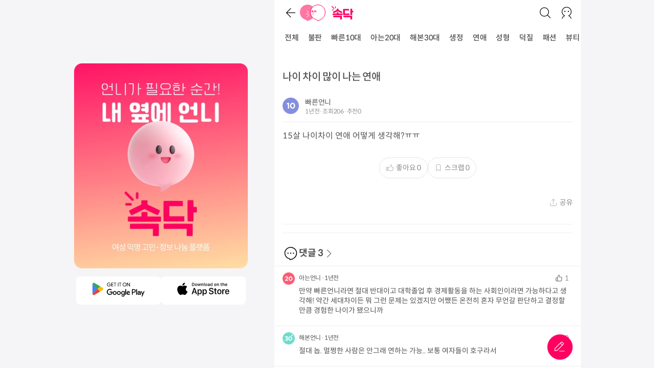

--- FILE ---
content_type: text/html; charset=utf-8
request_url: https://www.socdoc.co.kr/articles/ODU2Njc4OjIwMjQtMDYtMDFUMTU6MjM6MjEuMzAwMjU4
body_size: 7517
content:
<!DOCTYPE html><html><head><meta charSet="utf-8"/><meta http-equiv="Content-Type" content="text/html; charset=utf-8"/><link rel="icon" href="/favicon.ico"/><link rel="canonical" href="https://www.socdoc.co.kr/articles/ODU2Njc4OjIwMjQtMDYtMDFUMTU6MjM6MjEuMzAwMjU4"/><meta name="viewport" content="initial-scale=1, maximum-scale=1"/><title>나이 차이 많이 나는 연애 - 언니가 갖고 싶어서 만든 앱, 속닥</title><meta id="meta_og_title" property="og:title" content="나이 차이 많이 나는 연애 - 속닥"/><meta name="description" content="15살 나이차이 연애 어떻게 생각해?ㅠㅠ"/><meta name="keywords" content="속닥,여성 커뮤니티,뷰티,패션,스타일,연애,고민,생활정보,꿀팁,연예,이슈,밈,트렌드,진로,회사"/><meta property="og:description" content="15살 나이차이 연애 어떻게 생각해?ㅠㅠ"/><link rel="canonical" href="https://www.socdoc.co.kr/articles/ODU2Njc4OjIwMjQtMDYtMDFUMTU6MjM6MjEuMzAwMjU4"/><script id="rich-snippet" type="application/ld+json">
      
      {
        "@context": "https://schema.org",
        "@type": "BlogPosting",
        "headline": "나이 차이 많이 나는 연애",
        "image": [],
        "datePublished": "2024-06-01T15:23:21.300258",
        "dateModified": "2024-06-01T15:23:21.300258",
        "author": [{
            "@type": "Person",
            "name": "빠른언니",
            "url": "https://www.socdoc.co.kr"
          }]
      }
      </script><meta name="next-head-count" content="12"/><meta name="application-name" content="속닥"/><meta name="msapplication-tooltip" content="속닥"/><meta id="meta_og_title" property="og:title" content="언니가 갖고 싶어서 만든 앱, 속닥"/><meta name="description" content="No.1 여성 커뮤니티 앱, 속닥! 1020 익명 언니들의 정보, 누구에게도 말 못한 고민부터 뷰티,패션,연애,고민,생활정보,꿀팁,트렌드까지."/><meta property="og:description" content="No.1 여성 커뮤니티 앱, 속닥! 1020 익명 언니들의 정보, 누구에게도 말 못한 고민부터 뷰티,패션,연애,고민,생활정보,꿀팁,트렌드까지."/><meta property="og:image" content="/images/socdoc.png"/><meta property="og:type" content="website"/><meta property="og:site_name" content="속닥"/><meta property="og:locale" content="ko_KR"/><meta name="facebook-domain-verification" content="9r1jd3zeqltz0rio57llv92lwom16i"/><meta name="naver-site-verification" content="bb578282da5d04209ea0894e08b50457489f7a1a"/><noscript><img height="1" width="1" src="https://www.facebook.com/tr?id=983744160123708&amp;ev=PageView&amp;noscript=1"/></noscript><link href="//spoqa.github.io/spoqa-han-sans/css/SpoqaHanSansNeo.css" rel="stylesheet" type="text/css"/><meta name="viewport" content="width=device-width, initial-scale=1, maximum-scale=1, user-scalable=no"/><link rel="preload" href="/_next/static/css/4aa3987a94d34812.css" as="style"/><link rel="stylesheet" href="/_next/static/css/4aa3987a94d34812.css" data-n-g=""/><noscript data-n-css=""></noscript><script defer="" nomodule="" src="/_next/static/chunks/polyfills-c67a75d1b6f99dc8.js"></script><script src="/_next/static/chunks/webpack-a1494c0b8c4f717b.js" defer=""></script><script src="/_next/static/chunks/framework-7751730b10fa0f74.js" defer=""></script><script src="/_next/static/chunks/main-0662317836ae07f2.js" defer=""></script><script src="/_next/static/chunks/pages/_app-9f6418a5577af90f.js" defer=""></script><script src="/_next/static/chunks/192-da9fff27ae84a0f4.js" defer=""></script><script src="/_next/static/chunks/518-830c99f6459dff3d.js" defer=""></script><script src="/_next/static/chunks/220-afb1794485287057.js" defer=""></script><script src="/_next/static/chunks/385-e9cc8adad14afcbb.js" defer=""></script><script src="/_next/static/chunks/pages/articles/%5Bid%5D-6bdbd4b40bcd55fd.js" defer=""></script><script src="/_next/static/QvXEjTszbIOcOh7Hk61N4/_buildManifest.js" defer=""></script><script src="/_next/static/QvXEjTszbIOcOh7Hk61N4/_ssgManifest.js" defer=""></script><style data-styled="" data-styled-version="5.3.6">.jTLNmo{-webkit-appearance:none;-moz-appearance:none;appearance:none;font-family:inherit;padding-top:0.5rem;padding-bottom:0.5rem;padding-left:1rem;padding-right:1rem;font-size:1rem;-webkit-text-decoration:none;text-decoration:none;outline:none;border:1px solid #dcdcdc;-webkit-transition:color .15s;transition:color .15s;border-radius:5px;font-color:#505050;background-color:white;background-color:transparent;border:0;padding:0;padding-left:0.25rem;cursor:pointer;display:-webkit-inline-box;display:-webkit-inline-flex;display:-ms-inline-flexbox;display:inline-flex;-webkit-box-pack:center;-webkit-justify-content:center;-ms-flex-pack:center;justify-content:center;-webkit-align-items:center;-webkit-box-align:center;-ms-flex-align:center;align-items:center;}/*!sc*/
.iZelfx{-webkit-appearance:none;-moz-appearance:none;appearance:none;font-family:inherit;padding-top:0.5rem;padding-bottom:0.5rem;padding-left:1rem;padding-right:1rem;font-size:1rem;-webkit-text-decoration:none;text-decoration:none;outline:none;border:1px solid #dcdcdc;-webkit-transition:color .15s;transition:color .15s;border-radius:5px;font-color:#505050;background-color:white;background-color:transparent;border:0;padding:0;cursor:pointer;display:-webkit-inline-box;display:-webkit-inline-flex;display:-ms-inline-flexbox;display:inline-flex;-webkit-box-pack:center;-webkit-justify-content:center;-ms-flex-pack:center;justify-content:center;-webkit-align-items:center;-webkit-box-align:center;-ms-flex-align:center;align-items:center;}/*!sc*/
.FLODg{-webkit-appearance:none;-moz-appearance:none;appearance:none;font-family:inherit;padding-top:0.5rem;padding-bottom:0.5rem;padding-left:1rem;padding-right:1rem;font-size:1rem;-webkit-text-decoration:none;text-decoration:none;outline:none;border:1px solid #dcdcdc;-webkit-transition:color .15s;transition:color .15s;border-radius:5px;font-color:#505050;background-color:white;padding-left:12px;padding-right:12px;padding-top:10px;padding-bottom:10px;border-radius:30px;border-color:#e5e5e5;color:#888;cursor:pointer;display:-webkit-inline-box;display:-webkit-inline-flex;display:-ms-inline-flexbox;display:inline-flex;-webkit-box-pack:center;-webkit-justify-content:center;-ms-flex-pack:center;justify-content:center;-webkit-align-items:center;-webkit-box-align:center;-ms-flex-align:center;align-items:center;}/*!sc*/
.gMLXzi{-webkit-appearance:none;-moz-appearance:none;appearance:none;font-family:inherit;padding-top:0.5rem;padding-bottom:0.5rem;padding-left:1rem;padding-right:1rem;font-size:1rem;-webkit-text-decoration:none;text-decoration:none;outline:none;border:1px solid #dcdcdc;-webkit-transition:color .15s;transition:color .15s;border-radius:5px;font-color:#505050;background-color:white;background-color:transparent;border:0;color:#888;cursor:pointer;display:-webkit-inline-box;display:-webkit-inline-flex;display:-ms-inline-flexbox;display:inline-flex;-webkit-box-pack:center;-webkit-justify-content:center;-ms-flex-pack:center;justify-content:center;-webkit-align-items:center;-webkit-box-align:center;-ms-flex-align:center;align-items:center;}/*!sc*/
.jBMOYR{-webkit-appearance:none;-moz-appearance:none;appearance:none;font-family:inherit;padding-top:0.5rem;padding-bottom:0.5rem;padding-left:1rem;padding-right:1rem;font-size:1rem;-webkit-text-decoration:none;text-decoration:none;outline:none;border:1px solid #dcdcdc;-webkit-transition:color .15s;transition:color .15s;border-radius:5px;font-color:#505050;background-color:white;background-color:#fd3995;color:#FFFFFF;border-color:#fd3995;padding:0;border-radius:50%;width:100%;height:100%;cursor:pointer;display:-webkit-inline-box;display:-webkit-inline-flex;display:-ms-inline-flexbox;display:inline-flex;-webkit-box-pack:center;-webkit-justify-content:center;-ms-flex-pack:center;justify-content:center;-webkit-align-items:center;-webkit-box-align:center;-ms-flex-align:center;align-items:center;}/*!sc*/
data-styled.g1[id="Button__ButtonComp-sc-tio2g-0"]{content:"jTLNmo,iZelfx,FLODg,gMLXzi,jBMOYR,"}/*!sc*/
.AyPmJ{-webkit-box-pack:justify;-webkit-justify-content:space-between;-ms-flex-pack:justify;justify-content:space-between;padding-left:0;padding-right:0;}/*!sc*/
.jHqTnO{-webkit-align-items:center;-webkit-box-align:center;-ms-flex-align:center;align-items:center;}/*!sc*/
.gIDclG{width:12px;}/*!sc*/
.hHxqKZ{-webkit-align-items:center;-webkit-box-align:center;-ms-flex-align:center;align-items:center;-webkit-box-pack:center;-webkit-justify-content:center;-ms-flex-pack:center;justify-content:center;height:100%;min-width:-webkit-min-content;min-width:-moz-min-content;min-width:min-content;margin-left:0.25rem;margin-right:14px;border-bottom:3px solid white;}/*!sc*/
.jbohOf{min-height:100vh;width:100%;}/*!sc*/
.gtXqcq{padding:1rem;width:100%;}/*!sc*/
.jzWnxB{padding-top:0.5rem;}/*!sc*/
.ifXqZD{padding-top:0.75rem;padding-bottom:0.75rem;border-bottom:1px solid #eee;}/*!sc*/
.iwUurr{width:32px;height:32px;-webkit-box-pack:center;-webkit-justify-content:center;-ms-flex-pack:center;justify-content:center;-webkit-align-items:center;-webkit-box-align:center;-ms-flex-align:center;align-items:center;}/*!sc*/
.IydAa{padding-left:0.75rem;-webkit-flex-direction:column;-ms-flex-direction:column;flex-direction:column;}/*!sc*/
.ijEePp{width:100%;}/*!sc*/
.jqTCZa{-webkit-box-pack:center;-webkit-justify-content:center;-ms-flex-pack:center;justify-content:center;-webkit-align-items:center;-webkit-box-align:center;-ms-flex-align:center;align-items:center;}/*!sc*/
.eBEATS{-webkit-box-pack:end;-webkit-justify-content:flex-end;-ms-flex-pack:end;justify-content:flex-end;margin-top:30px;margin-bottom:0.5rem;}/*!sc*/
.dqxeXe{width:100%;padding:1rem;}/*!sc*/
.fovEzI{padding-bottom:1rem;border-bottom:1px solid #eee;border-top:1px solid #eee;-webkit-flex-direction:column;-ms-flex-direction:column;flex-direction:column;width:100%;}/*!sc*/
.cpQbkk{width:50px;height:50px;position:-webkit-sticky;position:sticky;-webkit-box-pack:center;-webkit-justify-content:center;-ms-flex-pack:center;justify-content:center;-webkit-align-items:center;-webkit-box-align:center;-ms-flex-align:center;align-items:center;}/*!sc*/
.ljNqvn{padding:1.25rem;width:100%;}/*!sc*/
.bOmldL{color:f4;padding-top:1.25rem;-webkit-flex-direction:column;-ms-flex-direction:column;flex-direction:column;width:100%;}/*!sc*/
.lgyuTn{-webkit-box-pack:end;-webkit-justify-content:flex-end;-ms-flex-pack:end;justify-content:flex-end;-webkit-align-items:center;-webkit-box-align:center;-ms-flex-align:center;align-items:center;width:100%;}/*!sc*/
.bzSmTN{margin-top:1rem;margin-bottom:1rem;-webkit-box-pack:center;-webkit-justify-content:center;-ms-flex-pack:center;justify-content:center;-webkit-align-items:center;-webkit-box-align:center;-ms-flex-align:center;align-items:center;width:100%;}/*!sc*/
.eHUdQf{margin-top:30px;-webkit-box-pack:center;-webkit-justify-content:center;-ms-flex-pack:center;justify-content:center;-webkit-align-items:center;-webkit-box-align:center;-ms-flex-align:center;align-items:center;width:100%;}/*!sc*/
data-styled.g3[id="Box__DefaultBox-sc-xlp7oo-0"]{content:"AyPmJ,jHqTnO,gIDclG,hHxqKZ,jbohOf,gtXqcq,jzWnxB,ifXqZD,iwUurr,IydAa,ijEePp,jqTCZa,eBEATS,dqxeXe,fovEzI,cpQbkk,ljNqvn,bOmldL,lgyuTn,bzSmTN,eHUdQf,"}/*!sc*/
.fggJaH{display:-webkit-box;display:-webkit-flex;display:-ms-flexbox;display:flex;}/*!sc*/
data-styled.g4[id="Flex__DefaultFlex-sc-1b62qia-0"]{content:"fggJaH,"}/*!sc*/
.cRZtLP{white-space:nowrap;font-weight:500;font-size:0.9375rem;line-height:1.4;-webkit-letter-spacing:-0.2px;-moz-letter-spacing:-0.2px;-ms-letter-spacing:-0.2px;letter-spacing:-0.2px;font-family:Spoqa Han Sans Neo;}/*!sc*/
.eJwNze{font-weight:500;font-size:1.25rem;line-height:1.4;-webkit-letter-spacing:-0.3px;-moz-letter-spacing:-0.3px;-ms-letter-spacing:-0.3px;letter-spacing:-0.3px;font-family:Spoqa Han Sans Neo;}/*!sc*/
.kmosCe{font-weight:400;font-size:0.875rem;line-height:1.4;-webkit-letter-spacing:-0.2px;-moz-letter-spacing:-0.2px;-ms-letter-spacing:-0.2px;letter-spacing:-0.2px;font-family:Spoqa Han Sans Neo;}/*!sc*/
.fWsERZ{color:#909090;font-weight:400;font-size:0.75rem;line-height:1.4;-webkit-letter-spacing:-0.25px;-moz-letter-spacing:-0.25px;-ms-letter-spacing:-0.25px;letter-spacing:-0.25px;font-family:Spoqa Han Sans Neo;}/*!sc*/
.jJaSH{padding-left:0.25rem;font-weight:400;font-size:0.875rem;line-height:1.4;-webkit-letter-spacing:-0.2px;-moz-letter-spacing:-0.2px;-ms-letter-spacing:-0.2px;letter-spacing:-0.2px;font-family:Spoqa Han Sans Neo;}/*!sc*/
.gHPLhF{color:#909090;margin-right:0.25rem;line-height:1.4;font-size:0.875rem;}/*!sc*/
.bXxInM{color:#909090;line-height:1.4;font-size:0.875rem;}/*!sc*/
.rwLnT{color:#909090;line-height:1.4;font-size:0.625rem;}/*!sc*/
data-styled.g5[id="Text__DefaultText-sc-ga91hk-0"]{content:"cRZtLP,eJwNze,kmosCe,fWsERZ,jJaSH,gHPLhF,bXxInM,rwLnT,"}/*!sc*/
.liiYZO{position:-webkit-sticky;position:sticky;top:0;width:100%;max-width:100vw;height:100px;-webkit-flex-direction:column;-ms-flex-direction:column;flex-direction:column;background-color:white;z-index:1001;}/*!sc*/
@media (max-width:768px){.liiYZO > div{padding:0 0.75rem;}}/*!sc*/
@media (min-width:769px){.liiYZO > div{padding:0 1rem;}}/*!sc*/
@media (max-width:600px){.liiYZO{width:100vw;max-width:100vw;}}/*!sc*/
data-styled.g15[id="Header__HeaderWrapper-sc-695c4m-0"]{content:"liiYZO,"}/*!sc*/
.gTbMtO{-webkit-align-items:center;-webkit-box-align:center;-ms-flex-align:center;align-items:center;height:50px;padding:0 0.75rem;}/*!sc*/
@media (min-width:769px){.gTbMtO{padding:0 1rem;}}/*!sc*/
data-styled.g16[id="Header__HeaderContainer-sc-695c4m-1"]{content:"gTbMtO,"}/*!sc*/
.iXLzJZ{width:100%;height:50px;-webkit-box-pack:justify;-webkit-justify-content:space-between;-ms-flex-pack:justify;justify-content:space-between;overflow-x:auto;overflow-y:hidden;padding:0 0.75rem;}/*!sc*/
data-styled.g17[id="Header__TabContainer-sc-695c4m-2"]{content:"iXLzJZ,"}/*!sc*/
.jxOawD{background:none;border:none;display:-webkit-box;display:-webkit-flex;display:-ms-flexbox;display:flex;-webkit-align-items:center;-webkit-box-align:center;-ms-flex-align:center;align-items:center;cursor:pointer;font-size:24px;color:#222;}/*!sc*/
data-styled.g19[id="Header__IconButton-sc-695c4m-4"]{content:"jxOawD,"}/*!sc*/
.deuXZv{position:relative;width:600px;max-width:100vw;height:calc(var(--vh,1vh) * 100);-webkit-flex-direction:column;-ms-flex-direction:column;flex-direction:column;overflow-y:auto;background:white;box-sizing:border-box;}/*!sc*/
@media (max-width:600px){.deuXZv{width:100vw;max-width:100vw;}}/*!sc*/
data-styled.g20[id="Main__RightContent-sc-13wwsqz-0"]{content:"deuXZv,"}/*!sc*/
.kWquCW{width:100%;-webkit-flex:1 1 auto;-ms-flex:1 1 auto;flex:1 1 auto;}/*!sc*/
data-styled.g21[id="Main__MainContent-sc-13wwsqz-1"]{content:"kWquCW,"}/*!sc*/
.czujnh{display:-webkit-box;display:-webkit-flex;display:-ms-flexbox;display:flex;-webkit-flex-direction:row;-ms-flex-direction:row;flex-direction:row;-webkit-align-items:center;-webkit-box-align:center;-ms-flex-align:center;align-items:center;-webkit-box-pack:center;-webkit-justify-content:center;-ms-flex-pack:center;justify-content:center;height:calc(var(--vh,1vh) * 100);background:#f5f5f7;}/*!sc*/
data-styled.g22[id="Main__LayoutWrapper-sc-13wwsqz-2"]{content:"czujnh,"}/*!sc*/
.boAeKY{display:-webkit-box;display:-webkit-flex;display:-ms-flexbox;display:flex;-webkit-align-items:center;-webkit-box-align:center;-ms-flex-align:center;align-items:center;-webkit-box-pack:center;-webkit-justify-content:center;-ms-flex-pack:center;justify-content:center;margin-right:50px;}/*!sc*/
@media (max-width:1024px){.boAeKY{display:none;}}/*!sc*/
data-styled.g23[id="Main__BannerSide-sc-13wwsqz-3"]{content:"boAeKY,"}/*!sc*/
.exHhJK{position:relative;}/*!sc*/
data-styled.g25[id="UserThumbnail__Container-sc-1ojem75-0"]{content:"exHhJK,"}/*!sc*/
.kLAINZ{white-space:none;}/*!sc*/
.kLAINZ img{max-width:100%;}/*!sc*/
data-styled.g29[id="id__ContentContainer-sc-1kkek2c-0"]{content:"kLAINZ,"}/*!sc*/
</style></head><body><div id="__next"><style>
    #nprogress {
      pointer-events: none;
    }
    #nprogress .bar {
      background: #29D;
      position: fixed;
      z-index: 9999;
      top: 0;
      left: 0;
      width: 100%;
      height: 3px;
    }
    #nprogress .peg {
      display: block;
      position: absolute;
      right: 0px;
      width: 100px;
      height: 100%;
      box-shadow: 0 0 10px #29D, 0 0 5px #29D;
      opacity: 1;
      -webkit-transform: rotate(3deg) translate(0px, -4px);
      -ms-transform: rotate(3deg) translate(0px, -4px);
      transform: rotate(3deg) translate(0px, -4px);
    }
    #nprogress .spinner {
      display: block;
      position: fixed;
      z-index: 1031;
      top: 15px;
      right: 15px;
    }
    #nprogress .spinner-icon {
      width: 18px;
      height: 18px;
      box-sizing: border-box;
      border: solid 2px transparent;
      border-top-color: #29D;
      border-left-color: #29D;
      border-radius: 50%;
      -webkit-animation: nprogresss-spinner 400ms linear infinite;
      animation: nprogress-spinner 400ms linear infinite;
    }
    .nprogress-custom-parent {
      overflow: hidden;
      position: relative;
    }
    .nprogress-custom-parent #nprogress .spinner,
    .nprogress-custom-parent #nprogress .bar {
      position: absolute;
    }
    @-webkit-keyframes nprogress-spinner {
      0% {
        -webkit-transform: rotate(0deg);
      }
      100% {
        -webkit-transform: rotate(360deg);
      }
    }
    @keyframes nprogress-spinner {
      0% {
        transform: rotate(0deg);
      }
      100% {
        transform: rotate(360deg);
      }
    }
  </style><script>
            !function(f,b,e,v,n,t,s)
            {if(f.fbq)return;n=f.fbq=function(){n.callMethod?
            n.callMethod.apply(n,arguments):n.queue.push(arguments)};
            if(!f._fbq)f._fbq=n;n.push=n;n.loaded=!0;n.version='2.0';
            n.queue=[];t=b.createElement(e);t.async=!0;
            t.src=v;s=b.getElementsByTagName(e)[0];
            s.parentNode.insertBefore(t,s)}(window,document,'script',
            'https://connect.facebook.net/en_US/fbevents.js');
            fbq('init', 983744160123708);
            fbq('track', 'PageView');
          </script><script>
              window.dataLayer = window.dataLayer || [];
              function gtag(){dataLayer.push(arguments);}
              gtag('js', new Date());
              var _ga_payload = {
                page_path: window.location.pathname
              };
              false
              gtag('config', 'G-PJSXGP8ZPB', _ga_payload);
            </script><div class="Main__LayoutWrapper-sc-13wwsqz-2 czujnh"><div class="Main__BannerSide-sc-13wwsqz-3 boAeKY"></div><div data-right-content="true" class="Box__DefaultBox-sc-xlp7oo-0 Flex__DefaultFlex-sc-1b62qia-0 fggJaH Main__RightContent-sc-13wwsqz-0 deuXZv"><div class="Box__DefaultBox-sc-xlp7oo-0 Flex__DefaultFlex-sc-1b62qia-0 fggJaH Header__HeaderWrapper-sc-695c4m-0 liiYZO"><div class="Box__DefaultBox-sc-xlp7oo-0 AyPmJ Flex__DefaultFlex-sc-1b62qia-0 fggJaH Header__HeaderContainer-sc-695c4m-1 gTbMtO"><div class="Box__DefaultBox-sc-xlp7oo-0 jHqTnO Flex__DefaultFlex-sc-1b62qia-0 fggJaH"><button class="Button__ButtonComp-sc-tio2g-0 jTLNmo"><span style="box-sizing:border-box;display:inline-block;overflow:hidden;width:initial;height:initial;background:none;opacity:1;border:0;margin:0;padding:0;position:relative;max-width:100%"><span style="box-sizing:border-box;display:block;width:initial;height:initial;background:none;opacity:1;border:0;margin:0;padding:0;max-width:100%"><img style="display:block;max-width:100%;width:initial;height:initial;background:none;opacity:1;border:0;margin:0;padding:0" alt="" aria-hidden="true" src="data:image/svg+xml,%3csvg%20xmlns=%27http://www.w3.org/2000/svg%27%20version=%271.1%27%20width=%2724%27%20height=%2724%27/%3e"/></span><img alt="back" src="[data-uri]" decoding="async" data-nimg="intrinsic" style="position:absolute;top:0;left:0;bottom:0;right:0;box-sizing:border-box;padding:0;border:none;margin:auto;display:block;width:0;height:0;min-width:100%;max-width:100%;min-height:100%;max-height:100%"/><noscript><img alt="back" srcSet="/images/ic_24_prev.svg 1x, /images/ic_24_prev.svg 2x" src="/images/ic_24_prev.svg" decoding="async" data-nimg="intrinsic" style="position:absolute;top:0;left:0;bottom:0;right:0;box-sizing:border-box;padding:0;border:none;margin:auto;display:block;width:0;height:0;min-width:100%;max-width:100%;min-height:100%;max-height:100%" loading="lazy"/></noscript></span></button><button aria-label="홈" class="Header__IconButton-sc-695c4m-4 jxOawD"><span style="box-sizing:border-box;display:inline-block;overflow:hidden;width:initial;height:initial;background:none;opacity:1;border:0;margin:0;padding:0;position:relative;max-width:100%"><span style="box-sizing:border-box;display:block;width:initial;height:initial;background:none;opacity:1;border:0;margin:0;padding:0;max-width:100%"><img style="display:block;max-width:100%;width:initial;height:initial;background:none;opacity:1;border:0;margin:0;padding:0" alt="" aria-hidden="true" src="data:image/svg+xml,%3csvg%20xmlns=%27http://www.w3.org/2000/svg%27%20version=%271.1%27%20width=%2750%27%20height=%2732%27/%3e"/></span><img alt="logo" src="[data-uri]" decoding="async" data-nimg="intrinsic" style="position:absolute;top:0;left:0;bottom:0;right:0;box-sizing:border-box;padding:0;border:none;margin:auto;display:block;width:0;height:0;min-width:100%;max-width:100%;min-height:100%;max-height:100%"/><noscript><img alt="logo" srcSet="/images/logo_icon_line.svg 1x, /images/logo_icon_line.svg 2x" src="/images/logo_icon_line.svg" decoding="async" data-nimg="intrinsic" style="position:absolute;top:0;left:0;bottom:0;right:0;box-sizing:border-box;padding:0;border:none;margin:auto;display:block;width:0;height:0;min-width:100%;max-width:100%;min-height:100%;max-height:100%" loading="lazy"/></noscript></span></button><button aria-label="홈" class="Header__IconButton-sc-695c4m-4 jxOawD"><span style="box-sizing:border-box;display:inline-block;overflow:hidden;width:initial;height:initial;background:none;opacity:1;border:0;margin:0;padding:0;position:relative;max-width:100%"><span style="box-sizing:border-box;display:block;width:initial;height:initial;background:none;opacity:1;border:0;margin:0;padding:0;max-width:100%"><img style="display:block;max-width:100%;width:initial;height:initial;background:none;opacity:1;border:0;margin:0;padding:0" alt="" aria-hidden="true" src="data:image/svg+xml,%3csvg%20xmlns=%27http://www.w3.org/2000/svg%27%20version=%271.1%27%20width=%2743%27%20height=%2726%27/%3e"/></span><img alt="logo" src="[data-uri]" decoding="async" data-nimg="intrinsic" style="position:absolute;top:0;left:0;bottom:0;right:0;box-sizing:border-box;padding:0;border:none;margin:auto;display:block;width:0;height:0;min-width:100%;max-width:100%;min-height:100%;max-height:100%"/><noscript><img alt="logo" srcSet="/images/logo_txt_pk.svg 1x, /images/logo_txt_pk.svg 2x" src="/images/logo_txt_pk.svg" decoding="async" data-nimg="intrinsic" style="position:absolute;top:0;left:0;bottom:0;right:0;box-sizing:border-box;padding:0;border:none;margin:auto;display:block;width:0;height:0;min-width:100%;max-width:100%;min-height:100%;max-height:100%" loading="lazy"/></noscript></span></button></div><div class="Box__DefaultBox-sc-xlp7oo-0 jHqTnO Flex__DefaultFlex-sc-1b62qia-0 fggJaH"><button aria-label="검색" class="Header__IconButton-sc-695c4m-4 jxOawD"><span style="box-sizing:border-box;display:inline-block;overflow:hidden;width:initial;height:initial;background:none;opacity:1;border:0;margin:0;padding:0;position:relative;max-width:100%"><span style="box-sizing:border-box;display:block;width:initial;height:initial;background:none;opacity:1;border:0;margin:0;padding:0;max-width:100%"><img style="display:block;max-width:100%;width:initial;height:initial;background:none;opacity:1;border:0;margin:0;padding:0" alt="" aria-hidden="true" src="data:image/svg+xml,%3csvg%20xmlns=%27http://www.w3.org/2000/svg%27%20version=%271.1%27%20width=%2724%27%20height=%2724%27/%3e"/></span><img alt="logo" src="[data-uri]" decoding="async" data-nimg="intrinsic" style="position:absolute;top:0;left:0;bottom:0;right:0;box-sizing:border-box;padding:0;border:none;margin:auto;display:block;width:0;height:0;min-width:100%;max-width:100%;min-height:100%;max-height:100%"/><noscript><img alt="logo" srcSet="/images/ic_24_search.svg 1x, /images/ic_24_search.svg 2x" src="/images/ic_24_search.svg" decoding="async" data-nimg="intrinsic" style="position:absolute;top:0;left:0;bottom:0;right:0;box-sizing:border-box;padding:0;border:none;margin:auto;display:block;width:0;height:0;min-width:100%;max-width:100%;min-height:100%;max-height:100%" loading="lazy"/></noscript></span></button><div width="12" class="Box__DefaultBox-sc-xlp7oo-0 gIDclG"></div><button aria-label="로그인/회원가입" class="Button__ButtonComp-sc-tio2g-0 iZelfx"><span style="box-sizing:border-box;display:inline-block;overflow:hidden;width:initial;height:initial;background:none;opacity:1;border:0;margin:0;padding:0;position:relative;max-width:100%"><span style="box-sizing:border-box;display:block;width:initial;height:initial;background:none;opacity:1;border:0;margin:0;padding:0;max-width:100%"><img style="display:block;max-width:100%;width:initial;height:initial;background:none;opacity:1;border:0;margin:0;padding:0" alt="" aria-hidden="true" src="data:image/svg+xml,%3csvg%20xmlns=%27http://www.w3.org/2000/svg%27%20version=%271.1%27%20width=%2724%27%20height=%2724%27/%3e"/></span><img alt="logo" src="[data-uri]" decoding="async" data-nimg="intrinsic" style="position:absolute;top:0;left:0;bottom:0;right:0;box-sizing:border-box;padding:0;border:none;margin:auto;display:block;width:0;height:0;min-width:100%;max-width:100%;min-height:100%;max-height:100%"/><noscript><img alt="logo" srcSet="/images/ic_24_mypage_bk.svg 1x, /images/ic_24_mypage_bk.svg 2x" src="/images/ic_24_mypage_bk.svg" decoding="async" data-nimg="intrinsic" style="position:absolute;top:0;left:0;bottom:0;right:0;box-sizing:border-box;padding:0;border:none;margin:auto;display:block;width:0;height:0;min-width:100%;max-width:100%;min-height:100%;max-height:100%" loading="lazy"/></noscript></span></button></div></div><div class="Box__DefaultBox-sc-xlp7oo-0 Flex__DefaultFlex-sc-1b62qia-0 fggJaH Header__TabContainer-sc-695c4m-2 iXLzJZ"><div height="100%" class="Box__DefaultBox-sc-xlp7oo-0 hHxqKZ Flex__DefaultFlex-sc-1b62qia-0 fggJaH"><a href="/c/%EC%A0%84%EC%B2%B4"><div font-weight="500" font-size="0.9375rem" letter-spacing="-0.2px" font-family="Spoqa Han Sans Neo" class="Text__DefaultText-sc-ga91hk-0 cRZtLP">전체</div></a></div><div height="100%" class="Box__DefaultBox-sc-xlp7oo-0 hHxqKZ Flex__DefaultFlex-sc-1b62qia-0 fggJaH"><a href="/c/%EB%B6%88%ED%8C%90"><div font-weight="500" font-size="0.9375rem" letter-spacing="-0.2px" font-family="Spoqa Han Sans Neo" class="Text__DefaultText-sc-ga91hk-0 cRZtLP">불판</div></a></div><div height="100%" class="Box__DefaultBox-sc-xlp7oo-0 hHxqKZ Flex__DefaultFlex-sc-1b62qia-0 fggJaH"><a href="/c/%EB%B9%A0%EB%A5%B810%EB%8C%80"><div font-weight="500" font-size="0.9375rem" letter-spacing="-0.2px" font-family="Spoqa Han Sans Neo" class="Text__DefaultText-sc-ga91hk-0 cRZtLP">빠른10대</div></a></div><div height="100%" class="Box__DefaultBox-sc-xlp7oo-0 hHxqKZ Flex__DefaultFlex-sc-1b62qia-0 fggJaH"><a href="/c/%EC%95%84%EB%8A%9420%EB%8C%80"><div font-weight="500" font-size="0.9375rem" letter-spacing="-0.2px" font-family="Spoqa Han Sans Neo" class="Text__DefaultText-sc-ga91hk-0 cRZtLP">아는20대</div></a></div><div height="100%" class="Box__DefaultBox-sc-xlp7oo-0 hHxqKZ Flex__DefaultFlex-sc-1b62qia-0 fggJaH"><a href="/c/%ED%95%B4%EB%B3%B830%EB%8C%80"><div font-weight="500" font-size="0.9375rem" letter-spacing="-0.2px" font-family="Spoqa Han Sans Neo" class="Text__DefaultText-sc-ga91hk-0 cRZtLP">해본30대</div></a></div><div height="100%" class="Box__DefaultBox-sc-xlp7oo-0 hHxqKZ Flex__DefaultFlex-sc-1b62qia-0 fggJaH"><a href="/c/%EC%83%9D%EC%A0%95"><div font-weight="500" font-size="0.9375rem" letter-spacing="-0.2px" font-family="Spoqa Han Sans Neo" class="Text__DefaultText-sc-ga91hk-0 cRZtLP">생정</div></a></div><div height="100%" class="Box__DefaultBox-sc-xlp7oo-0 hHxqKZ Flex__DefaultFlex-sc-1b62qia-0 fggJaH"><a href="/c/%EC%97%B0%EC%95%A0"><div font-weight="500" font-size="0.9375rem" letter-spacing="-0.2px" font-family="Spoqa Han Sans Neo" class="Text__DefaultText-sc-ga91hk-0 cRZtLP">연애</div></a></div><div height="100%" class="Box__DefaultBox-sc-xlp7oo-0 hHxqKZ Flex__DefaultFlex-sc-1b62qia-0 fggJaH"><a href="/c/%EC%84%B1%ED%98%95"><div font-weight="500" font-size="0.9375rem" letter-spacing="-0.2px" font-family="Spoqa Han Sans Neo" class="Text__DefaultText-sc-ga91hk-0 cRZtLP">성형</div></a></div><div height="100%" class="Box__DefaultBox-sc-xlp7oo-0 hHxqKZ Flex__DefaultFlex-sc-1b62qia-0 fggJaH"><a href="/c/%EB%8D%95%EC%A7%88"><div font-weight="500" font-size="0.9375rem" letter-spacing="-0.2px" font-family="Spoqa Han Sans Neo" class="Text__DefaultText-sc-ga91hk-0 cRZtLP">덕질</div></a></div><div height="100%" class="Box__DefaultBox-sc-xlp7oo-0 hHxqKZ Flex__DefaultFlex-sc-1b62qia-0 fggJaH"><a href="/c/%ED%8C%A8%EC%85%98"><div font-weight="500" font-size="0.9375rem" letter-spacing="-0.2px" font-family="Spoqa Han Sans Neo" class="Text__DefaultText-sc-ga91hk-0 cRZtLP">패션</div></a></div><div height="100%" class="Box__DefaultBox-sc-xlp7oo-0 hHxqKZ Flex__DefaultFlex-sc-1b62qia-0 fggJaH"><a href="/c/%EB%B7%B0%ED%8B%B0"><div font-weight="500" font-size="0.9375rem" letter-spacing="-0.2px" font-family="Spoqa Han Sans Neo" class="Text__DefaultText-sc-ga91hk-0 cRZtLP">뷰티</div></a></div><div height="100%" class="Box__DefaultBox-sc-xlp7oo-0 hHxqKZ Flex__DefaultFlex-sc-1b62qia-0 fggJaH"><a href="/c/%ED%95%99%EA%B5%90"><div font-weight="500" font-size="0.9375rem" letter-spacing="-0.2px" font-family="Spoqa Han Sans Neo" class="Text__DefaultText-sc-ga91hk-0 cRZtLP">학교</div></a></div><div height="100%" class="Box__DefaultBox-sc-xlp7oo-0 hHxqKZ Flex__DefaultFlex-sc-1b62qia-0 fggJaH"><a href="/c/%EC%8D%B0"><div font-weight="500" font-size="0.9375rem" letter-spacing="-0.2px" font-family="Spoqa Han Sans Neo" class="Text__DefaultText-sc-ga91hk-0 cRZtLP">썰</div></a></div><div height="100%" class="Box__DefaultBox-sc-xlp7oo-0 hHxqKZ Flex__DefaultFlex-sc-1b62qia-0 fggJaH"><a href="/c/%ED%8E%AB"><div font-weight="500" font-size="0.9375rem" letter-spacing="-0.2px" font-family="Spoqa Han Sans Neo" class="Text__DefaultText-sc-ga91hk-0 cRZtLP">펫</div></a></div><div height="100%" class="Box__DefaultBox-sc-xlp7oo-0 hHxqKZ Flex__DefaultFlex-sc-1b62qia-0 fggJaH"><a href="/c/%EB%89%B4%EC%8A%A4"><div font-weight="500" font-size="0.9375rem" letter-spacing="-0.2px" font-family="Spoqa Han Sans Neo" class="Text__DefaultText-sc-ga91hk-0 cRZtLP">뉴스</div></a></div></div></div><div class="Box__DefaultBox-sc-xlp7oo-0 Flex__DefaultFlex-sc-1b62qia-0 fggJaH Main__MainContent-sc-13wwsqz-1 kWquCW"><div width="100%" class="Box__DefaultBox-sc-xlp7oo-0 jbohOf"><table><thead><tr><th><span aria-live="polite" aria-busy="true"><span class="react-loading-skeleton">‌</span><br/></span></th><th><span aria-live="polite" aria-busy="true"><span class="react-loading-skeleton">‌</span><br/></span></th><th><span aria-live="polite" aria-busy="true"><span class="react-loading-skeleton">‌</span><br/></span></th><th><span aria-live="polite" aria-busy="true"><span class="react-loading-skeleton">‌</span><br/></span></th><th><span aria-live="polite" aria-busy="true"><span class="react-loading-skeleton">‌</span><br/></span></th></tr></thead><tbody><tr><td><span aria-live="polite" aria-busy="true"><span class="react-loading-skeleton">‌</span><br/></span></td><td><span aria-live="polite" aria-busy="true"><span class="react-loading-skeleton">‌</span><br/></span></td><td><span aria-live="polite" aria-busy="true"><span class="react-loading-skeleton">‌</span><br/></span></td><td><span aria-live="polite" aria-busy="true"><span class="react-loading-skeleton">‌</span><br/></span></td><td><span aria-live="polite" aria-busy="true"><span class="react-loading-skeleton">‌</span><br/></span></td></tr><tr><td><span aria-live="polite" aria-busy="true"><span class="react-loading-skeleton">‌</span><br/></span></td><td><span aria-live="polite" aria-busy="true"><span class="react-loading-skeleton">‌</span><br/></span></td><td><span aria-live="polite" aria-busy="true"><span class="react-loading-skeleton">‌</span><br/></span></td><td><span aria-live="polite" aria-busy="true"><span class="react-loading-skeleton">‌</span><br/></span></td><td><span aria-live="polite" aria-busy="true"><span class="react-loading-skeleton">‌</span><br/></span></td></tr><tr><td><span aria-live="polite" aria-busy="true"><span class="react-loading-skeleton">‌</span><br/></span></td><td><span aria-live="polite" aria-busy="true"><span class="react-loading-skeleton">‌</span><br/></span></td><td><span aria-live="polite" aria-busy="true"><span class="react-loading-skeleton">‌</span><br/></span></td><td><span aria-live="polite" aria-busy="true"><span class="react-loading-skeleton">‌</span><br/></span></td><td><span aria-live="polite" aria-busy="true"><span class="react-loading-skeleton">‌</span><br/></span></td></tr></tbody></table><div width="100%" class="Box__DefaultBox-sc-xlp7oo-0 gtXqcq"><div class="Box__DefaultBox-sc-xlp7oo-0 jzWnxB Flex__DefaultFlex-sc-1b62qia-0 fggJaH"><h1 font-weight="500" font-size="1.25rem" letter-spacing="-0.3px" font-family="Spoqa Han Sans Neo" class="Text__DefaultText-sc-ga91hk-0 eJwNze">나이 차이 많이 나는 연애</h1></div><div class="Box__DefaultBox-sc-xlp7oo-0 ifXqZD Flex__DefaultFlex-sc-1b62qia-0 fggJaH"><div class="Box__DefaultBox-sc-xlp7oo-0 Flex__DefaultFlex-sc-1b62qia-0 fggJaH"><div width="32" height="32" class="Box__DefaultBox-sc-xlp7oo-0 iwUurr Flex__DefaultFlex-sc-1b62qia-0 fggJaH UserThumbnail__Container-sc-1ojem75-0 exHhJK"><span style="box-sizing:border-box;display:inline-block;overflow:hidden;width:initial;height:initial;background:none;opacity:1;border:0;margin:0;padding:0;position:relative;max-width:100%"><span style="box-sizing:border-box;display:block;width:initial;height:initial;background:none;opacity:1;border:0;margin:0;padding:0;max-width:100%"><img style="display:block;max-width:100%;width:initial;height:initial;background:none;opacity:1;border:0;margin:0;padding:0" alt="" aria-hidden="true" src="data:image/svg+xml,%3csvg%20xmlns=%27http://www.w3.org/2000/svg%27%20version=%271.1%27%20width=%2732%27%20height=%2732%27/%3e"/></span><img alt="빠른언니" src="[data-uri]" decoding="async" data-nimg="intrinsic" style="position:absolute;top:0;left:0;bottom:0;right:0;box-sizing:border-box;padding:0;border:none;margin:auto;display:block;width:0;height:0;min-width:100%;max-width:100%;min-height:100%;max-height:100%"/><noscript><img alt="빠른언니" srcSet="/_next/image?url=%2Fimages%2Fmember_profile_10.png&amp;w=32&amp;q=100 1x, /_next/image?url=%2Fimages%2Fmember_profile_10.png&amp;w=64&amp;q=100 2x" src="/_next/image?url=%2Fimages%2Fmember_profile_10.png&amp;w=64&amp;q=100" decoding="async" data-nimg="intrinsic" style="position:absolute;top:0;left:0;bottom:0;right:0;box-sizing:border-box;padding:0;border:none;margin:auto;display:block;width:0;height:0;min-width:100%;max-width:100%;min-height:100%;max-height:100%" loading="lazy"/></noscript></span></div></div><div class="Box__DefaultBox-sc-xlp7oo-0 IydAa Flex__DefaultFlex-sc-1b62qia-0 fggJaH"><div font-weight="400" font-size="0.875rem" letter-spacing="-0.2px" font-family="Spoqa Han Sans Neo" class="Text__DefaultText-sc-ga91hk-0 kmosCe">빠른언니</div><div class="Box__DefaultBox-sc-xlp7oo-0 Flex__DefaultFlex-sc-1b62qia-0 fggJaH"><div color="f3" font-weight="400" font-size="0.75rem" letter-spacing="-0.25px" font-family="Spoqa Han Sans Neo" class="Text__DefaultText-sc-ga91hk-0 fWsERZ">1년전</div><div color="f3" font-weight="400" font-size="0.75rem" letter-spacing="-0.25px" font-family="Spoqa Han Sans Neo" class="Text__DefaultText-sc-ga91hk-0 fWsERZ">·</div><div color="f3" font-weight="400" font-size="0.75rem" letter-spacing="-0.25px" font-family="Spoqa Han Sans Neo" class="Text__DefaultText-sc-ga91hk-0 fWsERZ">조회<!-- -->206</div><div color="f3" font-weight="400" font-size="0.75rem" letter-spacing="-0.25px" font-family="Spoqa Han Sans Neo" class="Text__DefaultText-sc-ga91hk-0 fWsERZ">·</div><div color="f3" font-weight="400" font-size="0.75rem" letter-spacing="-0.25px" font-family="Spoqa Han Sans Neo" class="Text__DefaultText-sc-ga91hk-0 fWsERZ">추천<!-- -->0</div></div></div></div><div class="Box__DefaultBox-sc-xlp7oo-0"><div width="100%" class="Box__DefaultBox-sc-xlp7oo-0 ijEePp id__ContentContainer-sc-1kkek2c-0 kLAINZ"><p>15살 나이차이 연애 어떻게 생각해?ㅠㅠ</p></div></div></div><div style="gap:16px" class="Box__DefaultBox-sc-xlp7oo-0 jqTCZa Flex__DefaultFlex-sc-1b62qia-0 fggJaH"><button color="#888" class="Button__ButtonComp-sc-tio2g-0 FLODg"><span style="box-sizing:border-box;display:inline-block;overflow:hidden;width:initial;height:initial;background:none;opacity:1;border:0;margin:0;padding:0;position:relative;max-width:100%"><span style="box-sizing:border-box;display:block;width:initial;height:initial;background:none;opacity:1;border:0;margin:0;padding:0;max-width:100%"><img style="display:block;max-width:100%;width:initial;height:initial;background:none;opacity:1;border:0;margin:0;padding:0" alt="" aria-hidden="true" src="data:image/svg+xml,%3csvg%20xmlns=%27http://www.w3.org/2000/svg%27%20version=%271.1%27%20width=%2716%27%20height=%2716%27/%3e"/></span><img alt="좋아요" src="[data-uri]" decoding="async" data-nimg="intrinsic" style="position:absolute;top:0;left:0;bottom:0;right:0;box-sizing:border-box;padding:0;border:none;margin:auto;display:block;width:0;height:0;min-width:100%;max-width:100%;min-height:100%;max-height:100%"/><noscript><img alt="좋아요" srcSet="/images/ic_16_like.svg 1x, /images/ic_16_like.svg 2x" src="/images/ic_16_like.svg" decoding="async" data-nimg="intrinsic" style="position:absolute;top:0;left:0;bottom:0;right:0;box-sizing:border-box;padding:0;border:none;margin:auto;display:block;width:0;height:0;min-width:100%;max-width:100%;min-height:100%;max-height:100%" loading="lazy"/></noscript></span><div font-weight="400" font-size="0.875rem" letter-spacing="-0.2px" font-family="Spoqa Han Sans Neo" class="Text__DefaultText-sc-ga91hk-0 jJaSH"> 좋아요 0</div></button><button color="#888" class="Button__ButtonComp-sc-tio2g-0 FLODg"><span style="box-sizing:border-box;display:inline-block;overflow:hidden;width:initial;height:initial;background:none;opacity:1;border:0;margin:0;padding:0;position:relative;max-width:100%"><span style="box-sizing:border-box;display:block;width:initial;height:initial;background:none;opacity:1;border:0;margin:0;padding:0;max-width:100%"><img style="display:block;max-width:100%;width:initial;height:initial;background:none;opacity:1;border:0;margin:0;padding:0" alt="" aria-hidden="true" src="data:image/svg+xml,%3csvg%20xmlns=%27http://www.w3.org/2000/svg%27%20version=%271.1%27%20width=%2716%27%20height=%2716%27/%3e"/></span><img alt="좋아요" src="[data-uri]" decoding="async" data-nimg="intrinsic" style="position:absolute;top:0;left:0;bottom:0;right:0;box-sizing:border-box;padding:0;border:none;margin:auto;display:block;width:0;height:0;min-width:100%;max-width:100%;min-height:100%;max-height:100%"/><noscript><img alt="좋아요" srcSet="/images/ic_16_bookmark.svg 1x, /images/ic_16_bookmark.svg 2x" src="/images/ic_16_bookmark.svg" decoding="async" data-nimg="intrinsic" style="position:absolute;top:0;left:0;bottom:0;right:0;box-sizing:border-box;padding:0;border:none;margin:auto;display:block;width:0;height:0;min-width:100%;max-width:100%;min-height:100%;max-height:100%" loading="lazy"/></noscript></span><div font-weight="400" font-size="0.875rem" letter-spacing="-0.2px" font-family="Spoqa Han Sans Neo" class="Text__DefaultText-sc-ga91hk-0 jJaSH"> 스크랩 0</div></button></div><div class="Box__DefaultBox-sc-xlp7oo-0 eBEATS Flex__DefaultFlex-sc-1b62qia-0 fggJaH"><button color="#888" class="Button__ButtonComp-sc-tio2g-0 gMLXzi"><span style="box-sizing:border-box;display:inline-block;overflow:hidden;width:initial;height:initial;background:none;opacity:1;border:0;margin:0;padding:0;position:relative;max-width:100%"><span style="box-sizing:border-box;display:block;width:initial;height:initial;background:none;opacity:1;border:0;margin:0;padding:0;max-width:100%"><img style="display:block;max-width:100%;width:initial;height:initial;background:none;opacity:1;border:0;margin:0;padding:0" alt="" aria-hidden="true" src="data:image/svg+xml,%3csvg%20xmlns=%27http://www.w3.org/2000/svg%27%20version=%271.1%27%20width=%2716%27%20height=%2716%27/%3e"/></span><img alt="좋아요" src="[data-uri]" decoding="async" data-nimg="intrinsic" style="position:absolute;top:0;left:0;bottom:0;right:0;box-sizing:border-box;padding:0;border:none;margin:auto;display:block;width:0;height:0;min-width:100%;max-width:100%;min-height:100%;max-height:100%"/><noscript><img alt="좋아요" srcSet="/images/ic_16_share.svg 1x, /images/ic_16_share.svg 2x" src="/images/ic_16_share.svg" decoding="async" data-nimg="intrinsic" style="position:absolute;top:0;left:0;bottom:0;right:0;box-sizing:border-box;padding:0;border:none;margin:auto;display:block;width:0;height:0;min-width:100%;max-width:100%;min-height:100%;max-height:100%" loading="lazy"/></noscript></span><div font-weight="400" font-size="0.875rem" letter-spacing="-0.2px" font-family="Spoqa Han Sans Neo" class="Text__DefaultText-sc-ga91hk-0 jJaSH"> 공유 </div></button></div><div width="100%" class="Box__DefaultBox-sc-xlp7oo-0 dqxeXe Flex__DefaultFlex-sc-1b62qia-0 fggJaH"><div class="Box__DefaultBox-sc-xlp7oo-0 fovEzI Flex__DefaultFlex-sc-1b62qia-0 fggJaH" width="100%"></div></div><table><thead><tr><th><span aria-live="polite" aria-busy="true"><span class="react-loading-skeleton">‌</span><br/></span></th><th><span aria-live="polite" aria-busy="true"><span class="react-loading-skeleton">‌</span><br/></span></th><th><span aria-live="polite" aria-busy="true"><span class="react-loading-skeleton">‌</span><br/></span></th><th><span aria-live="polite" aria-busy="true"><span class="react-loading-skeleton">‌</span><br/></span></th><th><span aria-live="polite" aria-busy="true"><span class="react-loading-skeleton">‌</span><br/></span></th></tr></thead><tbody><tr><td><span aria-live="polite" aria-busy="true"><span class="react-loading-skeleton">‌</span><br/></span></td><td><span aria-live="polite" aria-busy="true"><span class="react-loading-skeleton">‌</span><br/></span></td><td><span aria-live="polite" aria-busy="true"><span class="react-loading-skeleton">‌</span><br/></span></td><td><span aria-live="polite" aria-busy="true"><span class="react-loading-skeleton">‌</span><br/></span></td><td><span aria-live="polite" aria-busy="true"><span class="react-loading-skeleton">‌</span><br/></span></td></tr><tr><td><span aria-live="polite" aria-busy="true"><span class="react-loading-skeleton">‌</span><br/></span></td><td><span aria-live="polite" aria-busy="true"><span class="react-loading-skeleton">‌</span><br/></span></td><td><span aria-live="polite" aria-busy="true"><span class="react-loading-skeleton">‌</span><br/></span></td><td><span aria-live="polite" aria-busy="true"><span class="react-loading-skeleton">‌</span><br/></span></td><td><span aria-live="polite" aria-busy="true"><span class="react-loading-skeleton">‌</span><br/></span></td></tr><tr><td><span aria-live="polite" aria-busy="true"><span class="react-loading-skeleton">‌</span><br/></span></td><td><span aria-live="polite" aria-busy="true"><span class="react-loading-skeleton">‌</span><br/></span></td><td><span aria-live="polite" aria-busy="true"><span class="react-loading-skeleton">‌</span><br/></span></td><td><span aria-live="polite" aria-busy="true"><span class="react-loading-skeleton">‌</span><br/></span></td><td><span aria-live="polite" aria-busy="true"><span class="react-loading-skeleton">‌</span><br/></span></td></tr></tbody></table></div></div><div width="50px" height="50px" style="right:16px;bottom:16px;z-index:9999;margin-left:auto;margin-top:auto;align-self:flex-end;top:unset;left:unset" class="Box__DefaultBox-sc-xlp7oo-0 cpQbkk Flex__DefaultFlex-sc-1b62qia-0 fggJaH"><button width="100%" height="100%" class="Button__ButtonComp-sc-tio2g-0 jBMOYR"><span style="box-sizing:border-box;display:inline-block;overflow:hidden;width:initial;height:initial;background:none;opacity:1;border:0;margin:0;padding:0;position:relative;max-width:100%"><span style="box-sizing:border-box;display:block;width:initial;height:initial;background:none;opacity:1;border:0;margin:0;padding:0;max-width:100%"><img style="display:block;max-width:100%;width:initial;height:initial;background:none;opacity:1;border:0;margin:0;padding:0" alt="" aria-hidden="true" src="data:image/svg+xml,%3csvg%20xmlns=%27http://www.w3.org/2000/svg%27%20version=%271.1%27%20width=%2750%27%20height=%2750%27/%3e"/></span><img alt="속닥" src="[data-uri]" decoding="async" data-nimg="intrinsic" style="position:absolute;top:0;left:0;bottom:0;right:0;box-sizing:border-box;padding:0;border:none;margin:auto;display:block;width:0;height:0;min-width:100%;max-width:100%;min-height:100%;max-height:100%"/><noscript><img alt="속닥" srcSet="/images/write.svg 1x, /images/write.svg 2x" src="/images/write.svg" decoding="async" data-nimg="intrinsic" style="position:absolute;top:0;left:0;bottom:0;right:0;box-sizing:border-box;padding:0;border:none;margin:auto;display:block;width:0;height:0;min-width:100%;max-width:100%;min-height:100%;max-height:100%" loading="lazy"/></noscript></span></button></div><div class="Box__DefaultBox-sc-xlp7oo-0 ljNqvn Flex__DefaultFlex-sc-1b62qia-0 fggJaH" width="100%"><div color="f4" class="Box__DefaultBox-sc-xlp7oo-0 bOmldL Flex__DefaultFlex-sc-1b62qia-0 fggJaH" width="100%"><div class="Box__DefaultBox-sc-xlp7oo-0 lgyuTn Flex__DefaultFlex-sc-1b62qia-0 fggJaH" width="100%"><div color="f3" font-size="small" class="Text__DefaultText-sc-ga91hk-0 gHPLhF">사업자 정보 보기</div><svg stroke="currentColor" fill="currentColor" stroke-width="0" viewBox="0 0 512 512" color="#909090" style="color:#909090" height="1em" width="1em" xmlns="http://www.w3.org/2000/svg"><path fill="none" stroke-linecap="round" stroke-linejoin="round" stroke-width="48" d="M112 184l144 144 144-144"></path></svg></div><div style="gap:16px" class="Box__DefaultBox-sc-xlp7oo-0 bzSmTN Flex__DefaultFlex-sc-1b62qia-0 fggJaH" width="100%"> <a href="https://apps.apple.com/kr/app/%EC%86%8D%EB%8B%A5-%EC%97%AC%EC%9E%90-%EC%BB%A4%EB%AE%A4%EB%8B%88%ED%8B%B0%EC%95%B1-1%EC%9C%84-%EC%97%B0%EC%95%A0%EA%B3%A0%EB%AF%BC-%EB%B7%B0%ED%8B%B0-%ED%8C%A8%EC%85%98/id1147559518" target="_blank" rel="noopener noreferrer"><div color="f3" font-size="small" class="Text__DefaultText-sc-ga91hk-0 bXxInM">애플 앱스토어</div></a><a href="https://play.google.com/store/apps/details?id=com.goodoc.community&amp;hl=ko" target="_blank" rel="noopener noreferrer"><div color="f3" font-size="small" class="Text__DefaultText-sc-ga91hk-0 bXxInM">구글 플레이</div></a><a href="https://www.instagram.com/socdoc_official" target="_blank" rel="noopener noreferrer"><div color="f3" font-size="small" class="Text__DefaultText-sc-ga91hk-0 bXxInM">Instagram</div></a><a href="https://www.youtube.com/@Socdoc_official" target="_blank" rel="noopener noreferrer"><div color="f3" font-size="small" class="Text__DefaultText-sc-ga91hk-0 bXxInM">YouTube</div></a></div><div class="Box__DefaultBox-sc-xlp7oo-0 eHUdQf Flex__DefaultFlex-sc-1b62qia-0 fggJaH" width="100%"> <div color="f3" font-size="xs" class="Text__DefaultText-sc-ga91hk-0 rwLnT">© Socdoc all rights reserved</div></div></div></div></div></div></div><script id="__NEXT_DATA__" type="application/json">{"props":{"pageProps":{"fallback":{"/api/article?articleId=ODU2Njc4OjIwMjQtMDYtMDFUMTU6MjM6MjEuMzAwMjU4":{"articleId":"856678:2024-06-01T15:23:21.300258","articleTemplate":"t/free","articleType":"c/hotplace","header":"h/sadly","userId":856678,"nickname":"빠른언니","title":"나이 차이 많이 나는 연애","body":"\u003cp\u003e15살 나이차이 연애 어떻게 생각해?ㅠㅠ\u003c/p\u003e","viewCount":206,"likeCount":0,"hateCount":0,"scrapCount":0,"replyCount":3,"rankScore":147,"reportCount":0,"createAt":"2024-06-01T15:23:21.300258","userPick":0,"user":{"id":856678,"nickName":"빠른언니","identified":false,"verified":false,"profileImage":"https://images.socdoc.io/user/member_profile_10.png"},"previewBlock":0,"tickerYn":0,"imageSave":0,"noticeYn":0}},"id":"ODU2Njc4OjIwMjQtMDYtMDFUMTU6MjM6MjEuMzAwMjU4","articleTemplate":"t/free"},"__N_SSP":true},"page":"/articles/[id]","query":{"id":"ODU2Njc4OjIwMjQtMDYtMDFUMTU6MjM6MjEuMzAwMjU4"},"buildId":"QvXEjTszbIOcOh7Hk61N4","isFallback":false,"gssp":true,"scriptLoader":[]}</script></body></html>

--- FILE ---
content_type: text/css; charset=utf-8
request_url: https://www.socdoc.co.kr/_next/static/css/4aa3987a94d34812.css
body_size: -69
content:
body,html{height:100%;min-height:100%;padding:0;margin:0;font-family:Spoqa Han Sans Neo,sans-serif;font-size:16px;color:#505050}a{color:inherit;text-decoration:none}*{box-sizing:border-box}::-webkit-scrollbar{display:none}*{-ms-overflow-style:none;scrollbar-width:none}

--- FILE ---
content_type: image/svg+xml
request_url: https://www.socdoc.co.kr/images/logo_txt_pk.svg
body_size: 1102
content:
<svg width="43" height="26" viewBox="0 0 43 26" fill="none" xmlns="http://www.w3.org/2000/svg">
<g clip-path="url(#clip0_910_6617)">
<path d="M21.4624 17.5049C19.5182 17.6432 4.69898 17.5971 2.03251 17.5049C1.9403 16.7211 1.9403 15.4762 2.03251 14.6233C3.86138 14.5772 6.86596 14.5772 9.98581 14.5772C9.98581 13.5628 10.0089 12.6407 10.0319 12.0183C10.7081 11.88 12.6523 11.903 13.4899 12.0183C13.5129 12.7099 13.5129 13.632 13.5129 14.5772C17.1976 14.5772 20.4711 14.6002 21.4662 14.6233C21.5584 15.4301 21.5584 16.6058 21.4662 17.5049H21.4624ZM2.59347 11.1192C4.39929 10.2201 7.3616 8.79085 9.91281 7.56904C9.88976 6.71607 9.91281 5.86311 9.95891 5.14847C10.5698 5.07931 12.7368 5.05625 13.5283 5.14847C13.5744 5.86311 13.5975 6.73913 13.5744 7.59209C16.1294 8.74474 19.134 10.1279 20.9629 11.027C20.7593 11.8339 20.1061 13.1479 19.5413 13.7703C18.162 13.217 14.6156 11.5572 11.7916 10.1279C8.92153 11.6033 5.42131 13.3092 4.06502 13.8395C3.56938 13.3092 2.77789 11.8569 2.59731 11.1192H2.59347ZM20.2175 18.842C20.352 20.7554 20.2867 24.8358 20.2175 25.9654C19.403 26.0115 17.5741 26.0115 16.7596 25.9654C16.7135 24.7897 16.7596 23.176 16.7596 21.7697C11.7647 21.7697 4.89877 21.8389 3.20053 21.7697C3.11216 20.8937 3.11216 19.718 3.20053 18.842C5.01019 18.7498 18.1581 18.7267 20.2137 18.842H20.2175Z" fill="#FF0060"/>
<path d="M22.6343 17.4204C22.4998 14.7232 22.5228 8.19148 22.6343 5.54038C24.8281 5.44817 31.671 5.47122 33.9302 5.54038C34.0225 6.4164 34.0225 7.5921 33.9302 8.46812C32.3473 8.51422 27.6944 8.51422 26 8.46812C25.9769 9.52856 25.9769 13.5014 26 14.4926C27.7866 14.4926 33.1618 14.4696 34.8332 14.4926C34.9023 15.3917 34.9023 16.6827 34.8332 17.4204C32.9812 17.5126 24.6207 17.4895 22.6304 17.4204H22.6343ZM42.1986 12.1566C41.8374 12.2027 41.1574 12.2258 40.2545 12.2258C40.2545 14.0931 40.2314 16.4752 40.2084 17.4204C39.5091 17.5126 37.6341 17.4895 36.8426 17.4204C36.7735 15.4378 36.7735 6.90051 36.8426 5.14848C37.4535 5.05627 39.4169 5.03321 40.2084 5.14848C40.2314 6.02449 40.2314 7.43073 40.2545 8.99834C41.046 8.99834 41.7222 9.02139 42.1986 9.04444C42.2678 9.92046 42.2678 11.2806 42.1986 12.1566Z" fill="#FF0060"/>
<path d="M4.68361 5.41361C4.49534 5.41361 4.31092 5.34061 4.16876 5.19845L0.215161 1.24485C-0.0730021 0.960528 -0.0730021 0.499467 0.215161 0.215146C0.499482 -0.0730174 0.960543 -0.0730174 1.24486 0.215146L5.19846 4.16874C5.48278 4.45307 5.48278 4.91797 5.19846 5.20229C5.0563 5.34445 4.86803 5.41745 4.68361 5.41745V5.41361Z" fill="#FF0060"/>
<path d="M7.42693 4.28023C7.0235 4.28023 6.69691 3.95364 6.69691 3.55021V1.09122C6.69691 0.687791 7.0235 0.361206 7.42693 0.361206C7.83036 0.361206 8.15694 0.687791 8.15694 1.09122V3.55405C8.15694 3.95748 7.83036 4.28407 7.42693 4.28407V4.28023Z" fill="#FF0060"/>
<path d="M3.55017 8.15693H1.09118C0.687753 8.15693 0.361168 7.83034 0.361168 7.42691C0.361168 7.02348 0.687753 6.6969 1.09118 6.6969H3.55402C3.95744 6.6969 4.28403 7.02348 4.28403 7.42691C4.28403 7.83034 3.95744 8.15693 3.55402 8.15693H3.55017Z" fill="#FF0060"/>
<path d="M40.1968 18.8421C40.3313 20.7555 40.266 24.8359 40.1968 25.9655C39.3823 26.0116 37.5534 26.0116 36.7389 25.9655C36.6928 24.7898 36.7389 23.1761 36.7389 21.7698C31.7441 21.7698 24.8781 21.839 23.1798 21.7698C23.0915 20.8938 23.0915 19.7181 23.1798 18.8421C24.9895 18.7499 38.1374 18.7268 40.193 18.8421H40.1968Z" fill="#FF0060"/>
</g>
<defs>
<clipPath id="clip0_910_6617">
<rect width="43" height="26" fill="white"/>
</clipPath>
</defs>
</svg>


--- FILE ---
content_type: image/svg+xml
request_url: https://www.socdoc.co.kr/images/logo_icon_line.svg
body_size: 1074
content:
<svg width="50" height="32" viewBox="0 0 50 32" fill="none" xmlns="http://www.w3.org/2000/svg">
<g clip-path="url(#clip0_910_6547)">
<path d="M14.8924 30.0597C23.1173 30.0597 29.7849 23.3306 29.7849 15.0298C29.7849 6.72908 23.1173 0 14.8924 0C6.66757 0 0 6.72908 0 15.0298C0 23.3306 6.66757 30.0597 14.8924 30.0597Z" fill="#FF76A0"/>
<path d="M11.8138 29.7414C12.5495 29.9036 13.1058 30.565 13.1058 31.3573C13.1058 31.5819 13.0626 31.8003 12.976 31.9999C22.4159 31.1514 29.791 23.883 29.791 15.036" fill="#FF76A0"/>
<path d="M17.6001 15.8222C17.5198 15.8222 17.4456 15.7972 17.3714 15.7536L13.3717 13.1394C13.18 13.0146 13.1244 12.7526 13.248 12.5529C13.3717 12.3595 13.6313 12.3034 13.8291 12.4281L17.8289 15.0423C18.0205 15.1671 18.0762 15.4291 17.9525 15.6288C17.8722 15.7536 17.7362 15.8222 17.6001 15.8222Z" fill="white"/>
<path d="M17.5816 18.873C17.5816 18.873 17.5631 18.873 17.5569 18.873L11.6283 18.5299C11.3996 18.5174 11.2203 18.3178 11.2327 18.0869C11.2451 17.8561 11.4429 17.6751 11.6716 17.6876L17.6001 18.0308C17.8289 18.0432 18.0082 18.2429 17.9958 18.4737C17.9834 18.6983 17.798 18.873 17.5816 18.873Z" fill="white"/>
<path d="M13.588 24.2699C13.452 24.2699 13.316 24.2012 13.2357 24.0765C13.112 23.883 13.1615 23.621 13.3593 23.49L17.4394 20.7885C17.6311 20.6637 17.8907 20.7136 18.0205 20.9133C18.1442 21.1067 18.0947 21.3687 17.8969 21.4997L13.8168 24.2012C13.7488 24.2449 13.6684 24.2699 13.588 24.2699Z" fill="white"/>
<path d="M35.1015 0.5C43.0459 0.500079 49.4941 7.00138 49.4941 15.0303V15.0361C49.494 23.377 42.7002 30.325 33.8047 31.4287C33.8054 31.4049 33.8086 31.3812 33.8086 31.3574C33.8086 30.3296 33.0928 29.4616 32.1289 29.249H32.125C25.6076 27.8657 20.7092 22.0271 20.709 15.0303C20.709 7.00133 27.1571 0.5 35.1015 0.5Z" fill="white" stroke="#FF0060"/>
<path d="M25.1978 15.3106C24.0356 15.3106 23.0836 14.356 23.0836 13.1768C23.0836 11.9977 24.0294 11.0431 25.1978 11.0431C26.3662 11.0431 27.3121 11.9977 27.3121 13.1768C27.3121 14.356 26.3662 15.3106 25.1978 15.3106ZM25.1978 11.4798C24.2705 11.4798 23.5163 12.241 23.5163 13.1768C23.5163 14.1127 24.2705 14.8739 25.1978 14.8739C26.1251 14.8739 26.8793 14.1127 26.8793 13.1768C26.8793 12.241 26.1251 11.4798 25.1978 11.4798Z" fill="#FF0060"/>
<path d="M24.3138 14.2999C24.9284 14.2999 25.4266 13.7971 25.4266 13.1769C25.4266 12.5566 24.9284 12.0538 24.3138 12.0538C23.6992 12.0538 23.201 12.5566 23.201 13.1769C23.201 13.7971 23.6992 14.2999 24.3138 14.2999Z" fill="#FF0060"/>
<path d="M30.4772 15.3106C29.315 15.3106 28.363 14.356 28.363 13.1768C28.363 11.9977 29.3089 11.0431 30.4772 11.0431C31.6456 11.0431 32.5915 11.9977 32.5915 13.1768C32.5915 14.356 31.6456 15.3106 30.4772 15.3106ZM30.4772 11.4798C29.5499 11.4798 28.7957 12.241 28.7957 13.1768C28.7957 14.1127 29.5499 14.8739 30.4772 14.8739C31.4045 14.8739 32.1588 14.1127 32.1588 13.1768C32.1588 12.241 31.4045 11.4798 30.4772 11.4798Z" fill="#FF0060"/>
<path d="M29.5994 14.2999C30.214 14.2999 30.7122 13.7971 30.7122 13.1769C30.7122 12.5566 30.214 12.0538 29.5994 12.0538C28.9848 12.0538 28.4866 12.5566 28.4866 13.1769C28.4866 13.7971 28.9848 14.2999 29.5994 14.2999Z" fill="#FF0060"/>
<path d="M26.4837 20.9133C26.4219 20.907 25.0371 20.7136 24.9753 19.7154C24.932 19.0228 25.4884 18.3802 25.7913 18.0807C25.5811 17.8187 25.2844 17.3009 25.4389 16.6271C25.6677 15.6288 27.3121 15.6912 27.3801 15.6912L27.3615 16.1716C27.0215 16.1591 26.02 16.2278 25.9026 16.7331C25.7418 17.4194 26.2611 17.8873 26.2797 17.9061L26.4899 18.0932L26.2735 18.2742C26.0324 18.4738 25.408 19.1164 25.4451 19.6779C25.4822 20.2707 26.527 20.4329 26.5393 20.4329L26.4775 20.9133H26.4837Z" fill="#FF0060"/>
</g>
<defs>
<clipPath id="clip0_910_6547">
<rect width="50" height="32" fill="white"/>
</clipPath>
</defs>
</svg>


--- FILE ---
content_type: image/svg+xml
request_url: https://www.socdoc.co.kr/images/ic_16_like.svg
body_size: 497
content:
<svg width="16" height="16" viewBox="0 0 16 16" fill="none" xmlns="http://www.w3.org/2000/svg">
<path d="M1 8C1 7.44772 1.44772 7 2 7H3C3.55228 7 4 7.44772 4 8V10.5V13C4 13.5523 3.55228 14 3 14H2C1.44772 14 1 13.5523 1 13V8Z" stroke="#AFAFB7"/>
<path d="M6 7.84093C6.78 7.09956 8.34 5.959 9.06 4.41923C9.91567 2.58932 9.6 1.85295 10.5 2.02404C11.4 2.19512 11.612 3.64351 11.04 5.27466V5.27466C10.7675 6.05166 11.239 7.15659 12.0624 7.15659H13.92C14.28 7.15659 15 7.36189 15 8.1831C15 9.00431 14.28 9.16499 13.92 9.14268C14.28 9.27905 14.784 9.68865 14.64 10.2361C14.496 10.7836 13.92 10.9205 13.56 10.9205C13.6792 10.9161 14.28 11.4337 14.1 11.947C13.92 12.4602 13.38 12.7454 13.2 12.6313C13.2 12.6313 13.83 12.9735 13.56 13.4867C13.3278 13.9281 13.02 14 12.66 14H7.8C7.08 14 6.18 13.3157 6 12.8634H4V7.84093H6Z" stroke="#AFAFB7" stroke-linecap="round" stroke-linejoin="round"/>
</svg>


--- FILE ---
content_type: application/javascript; charset=utf-8
request_url: https://www.socdoc.co.kr/_next/static/chunks/181.d132b3ff1439f8cc.js
body_size: 389
content:
"use strict";(self.webpackChunk_N_E=self.webpackChunk_N_E||[]).push([[181],{7181:function(e,t,n){n.r(t),n(7294);var i=n(5518),r=n(8283),o=n(9521),a=n(5893),s=(0,o.ZP)(r.xu).withConfig({displayName:"DesktopBanner__BannerContainer",componentId:"sc-8ahrd8-0"})(["width:344px;height:472px;position:relative;display:flex;flex-direction:column;align-items:center;justify-content:center;text-align:center;@media (max-width:1024px){display:none;}"]),l=(0,o.ZP)(r.kC).withConfig({displayName:"DesktopBanner__AppStoreButton",componentId:"sc-8ahrd8-1"})(["background-color:white;border-radius:8px;cursor:pointer;align-items:center;span{color:#333;font-size:14px;font-weight:bold;}"]),p=function(){return(0,a.jsx)(i.I3,{children:(0,a.jsxs)(s,{children:[(0,a.jsx)(r.Ee,{alt:"main banner image",src:"/images/img_web_banner.png",width:340,height:406,mb:4,priority:!0}),(0,a.jsxs)(r.kC,{mt:"16px",flexDirection:"row",justifyContent:"center",alignItems:"center",gap:"16px",children:[(0,a.jsx)(l,{children:(0,a.jsx)("a",{target:"_blank",rel:"noreferrer",href:"https://play.google.com/store/apps/details?id=com.goodoc.community",children:(0,a.jsx)(r.Ee,{src:"/images/btn_google.svg",alt:"Google Play",width:166,height:50})})}),(0,a.jsx)(l,{children:(0,a.jsx)("a",{target:"_blank",rel:"noreferrer",href:"https://itunes.apple.com/kr/app/id1147559518",children:(0,a.jsx)(r.Ee,{src:"/images/btn_apple.svg",alt:"App Store",width:166,height:50})})})]})]})})};t.default=p}}]);

--- FILE ---
content_type: image/svg+xml
request_url: https://www.socdoc.co.kr/images/ic_24_search.svg
body_size: 165
content:
<svg width="24" height="24" viewBox="0 0 24 24" fill="none" xmlns="http://www.w3.org/2000/svg">
<g clip-path="url(#clip0_158_1495)">
<path d="M16.3289 16.3289C19.6068 13.051 19.6068 7.73638 16.3289 4.45845C13.051 1.18052 7.73638 1.18052 4.45845 4.45845C1.18052 7.73638 1.18052 13.051 4.45845 16.3289C7.73638 19.6068 13.051 19.6068 16.3289 16.3289ZM16.3289 16.3289L22 22" stroke="black" stroke-width="1.2" stroke-linecap="round"/>
</g>
<defs>
<clipPath id="clip0_158_1495">
<rect width="24" height="24" fill="white"/>
</clipPath>
</defs>
</svg>


--- FILE ---
content_type: application/javascript; charset=utf-8
request_url: https://www.socdoc.co.kr/_next/static/chunks/pages/articles/%5Bid%5D-6bdbd4b40bcd55fd.js
body_size: 5615
content:
(self.webpackChunk_N_E=self.webpackChunk_N_E||[]).push([[977],{8465:function(e,r,t){"use strict";t(7294);var n=t(8283),i=t(325),a=t(615),o=t(1109),l=t(9521),s=t(1664),c=t.n(s),d=t(5893),u=l.ZP.div.withConfig({displayName:"KeyWordAd__AdRow",componentId:"sc-yjvz5s-0"})(["display:flex;align-items:center;font-size:17px;width:100%;padding-left:16px;padding-top:12px;padding-bottom:",";background-color:",";color:",";"],function(e){return e.detail?"12px":"0px"},function(e){return e.detail?"#FF0060":"transparent"},function(e){return e.detail?"#ffffff":"#000000"}),x=l.ZP.span.withConfig({displayName:"KeyWordAd__AdBadge",componentId:"sc-yjvz5s-1"})(["border:1.5px solid ",";border-radius:999px;font-size:10px;padding:2px 10px;margin-right:8px;font-weight:500;color:",";"],function(e){return e.detail?"#ffffff":"#000000"},function(e){return e.detail?"#ffffff":"#000000"});r.Z=function(e){var r=e.detail,t=(0,o.wQ)({revalidateIfStale:!1,revalidateOnFocus:!1,revalidateOnReconnect:!1}),l=t.data,s=t.isLoading,h=t.error;if(s)return(0,d.jsx)(a.Z,{});if(h)return(0,d.jsx)(i.Z,{error:h});if(void 0===l.data||0===l.data.length)return null;var f=l.data[0],p=f.linkUrl;return"ARTICLE"==f.linkType&&(p="/articles/"+f.linkUrl),(0,d.jsx)(c(),{href:p,children:(0,d.jsxs)(u,{detail:r,children:[(0,d.jsx)(x,{detail:r,children:"AD"}),(0,d.jsx)(n.xv,{variant:"14-regular",color:r?"#ffffff":"#000000",children:f.title})]})})}},1109:function(e,r,t){"use strict";t.d(r,{FS:function(){return s},qT:function(){return o},wQ:function(){return l}});var n=t(8100),i=t(8289),a="/api/banner";function o(e){var r=(0,n.ZP)("".concat(a,"/main"),i.Z,e),t=r.data,o=r.error;return r.isValidating,{data:t,error:o,isLoading:!o&&!t}}function l(e){var r=(0,n.ZP)("".concat(a,"/advertise?bannerType=MAIN_KEYWORD"),i.Z,e),t=r.data,o=r.error;return r.isValidating,{data:t,error:o,isLoading:!o&&!t}}function s(e){var r=(0,n.ZP)("".concat(a,"/advertise?bannerType=MAIN_HOT_ARTICLE"),i.Z,e),t=r.data,o=r.error;return r.isValidating,{data:t,error:o,isLoading:!o&&!t}}},7091:function(e,r,t){"use strict";t.r(r),t.d(r,{__N_SSP:function(){return X},default:function(){return V}});var n=t(8283),i=t(5318),a=t(615),o=t(325),l=t(8100),s=t(9521),c=t(7294),d=t(5893),u=(0,s.ZP)(n.kC).withConfig({displayName:"UserThumbnail__Container",componentId:"sc-1ojem75-0"})(["position:relative;"]),x={빠른언니:"member_profile_10.png",아는언니:"member_profile_20.png",해본언니:"member_profile_30.png",unknown:"member_profile_empty.png"},h=function(e){var r=e.ageNickname,t=e.width,i=e.height;return(0,d.jsx)(u,{center:!0,width:t,height:i,children:(0,d.jsx)(n.Ee,{alt:r,src:"/images/".concat(x[r]||x.unknown),width:t,height:i})})},f=t(5844),p=function(e){var r=e.icon,t=e.children;return(0,d.jsxs)(n.kC,{center:!0,mr:2,children:[(0,d.jsx)(n.xv,{size:"small",color:"f2",mr:1,pt:1,children:r}),(0,d.jsx)(n.xv,{size:"small",color:"f3",children:t})]})},g=t(155),j=t(6893),v=t(1797),m=function(e){var r,t=e.articleId,l=e.article,s=(0,i.JX)(t),c=s.data,u=s.isLoading,x=s.error,h=s.size,f=s.setSize;if(u)return(0,d.jsx)(a.Z,{});if(x)return(0,d.jsx)(o.Z,{error:x});if(!c||0===c.length)return null;var p=c[c.length-1],j=!!(null!=p&&null!==(r=p.data)&&void 0!==r&&r.nextPageToken);return(0,d.jsxs)(n.xu,{children:[(0,d.jsx)(n.kC,{py:2,px:4,children:(0,d.jsxs)(n.kC,{ai:"center",children:[(0,d.jsx)(n.Ee,{src:"/images/ic_32_comment.svg",width:32,height:32}),(0,d.jsxs)(n.xv,{variant:"18-bold",children:["댓글 ",l.replyCount]}),(0,d.jsx)(n.Ee,{src:"/images/ic_20_nxt_bk.svg",width:20,height:20})]})}),c.map(function(e){var r,t=null==e?void 0:null===(r=e.data)||void 0===r?void 0:r.reply;if(!t)return null;var n=[];return t.map(function(e){n.push(e),null!=e.child&&e.child.map(function(r){r.articleId=e.articleId,n.push(r)})}),n.map(function(e){return(0,d.jsx)(b,{reply:e},e.id)})}),j&&(0,d.jsx)(n.xu,{w100:!0,px:4,children:(0,d.jsxs)(n.zx,{w100:!0,variant:"primary",mt:3,onClick:function(){f(h+1)},children:["리플 더보기",(0,d.jsx)(g.CgR,{})]})})]})};function b(e){var r,t,i=e.reply,a=(0,c.useState)(!1),o=a[0],l=a[1],s=(i.articleId||"").split(":")[0];return(0,d.jsxs)(n.kC,{py:3,px:4,borderTop:"1px solid #eee",bg:"transparent",position:"relative",children:[(0,d.jsxs)(n.kC,{ai:"flex-start",children:[i.parentId&&(0,d.jsx)(n.Ee,{src:"/images/ic_24_reply.svg",width:24,height:24,overfit:"cover"}),(0,d.jsx)(h,{ageNickname:null===(r=i.user)||void 0===r?void 0:r.nickName,width:24,height:24})]}),(0,d.jsxs)(n.xu,{flex:1,pl:2,children:[(0,d.jsxs)(n.kC,{ai:"center",mb:1,children:[(0,d.jsx)(n.xv,{variant:"12-regular",children:(null===(t=i.user)||void 0===t?void 0:t.nickName)||"닉네임"}),(0,d.jsx)(n.xv,{color:"f3",variant:"14-regular",children:"\xb7"}),(0,d.jsx)(n.xv,{variant:"12-regular",children:i.createdAt?(0,f.d)(i.createdAt):"방금 전"}),i.user.id.toString()==s&&(0,d.jsx)(n.xv,{variant:"10-regular",span:!0,px:2,py:"2px",borderRadius:10,border:"1px solid #ff2d6a",color:"#ff2d6a",fontSize:12,fontWeight:700,ml:1,children:"글쓴이"}),(0,d.jsx)(n.kC,{ai:"center",ml:"auto",children:(0,d.jsx)(n.zx,{variant:"transparent",p:0,onClick:function(){l(!0)},children:(0,d.jsx)(p,{icon:(0,d.jsx)(j.fmn,{}),children:i.likeCount})})})]}),(0,d.jsx)(n.xv,{size:"small",color:"f1",mb:2,children:i.body})]}),(0,d.jsx)(v.Z,{open:o,onClose:function(){return l(!1)}})]},i.id)}var w=t(1163),k=t(6501),y=t(9229),C=t(9008),_=t.n(C),I=t(5618),O=t(5424),S=t(2918),Z=t(2705),T=t(9499),N=t(5518);function E(e,r){var t=Object.keys(e);if(Object.getOwnPropertySymbols){var n=Object.getOwnPropertySymbols(e);r&&(n=n.filter(function(r){return Object.getOwnPropertyDescriptor(e,r).enumerable})),t.push.apply(t,n)}return t}var z=function(e){return(0,d.jsx)("a",function(e){for(var r=1;r<arguments.length;r++){var t=null!=arguments[r]?arguments[r]:{};r%2?E(Object(t),!0).forEach(function(r){(0,T.Z)(e,r,t[r])}):Object.getOwnPropertyDescriptors?Object.defineProperties(e,Object.getOwnPropertyDescriptors(t)):E(Object(t)).forEach(function(r){Object.defineProperty(e,r,Object.getOwnPropertyDescriptor(t,r))})}return e}({target:"_blank",rel:"noreferrer"},e))},A=function(e){var r=e.ad;return(0,d.jsxs)(n.kC,{column:!0,pt:4,pb:4,borderBottom:"1px solid #eee",children:[(0,d.jsxs)(n.kC,{ai:"center",jc:"space-between",children:[(0,d.jsxs)(n.kC,{ai:"center",children:[(0,d.jsx)(n.xv,{variant:"16-medium",children:"파워링크"}),(0,d.jsx)(n.xu,{border:"1px solid #eee",borderRadius:"4px",px:"3px",mr:3,children:(0,d.jsx)(n.xv,{size:"8px",color:"gray",children:"광고"})})]}),(0,d.jsx)(N.I3,{children:(0,d.jsx)(z,{href:"https://saedu.naver.com/adbiz/searchad/intro.naver",children:(0,d.jsx)(n.xv,{variant:"12-regular",color:"textgr",children:"광고등록"})})}),(0,d.jsx)(N.$,{children:(0,d.jsx)(z,{href:"https://m.searchad.naver.com/",children:(0,d.jsx)(n.xv,{variant:"12-regular",color:"textgr",children:"광고등록"})})})]}),(0,d.jsx)(n.xv,{variant:"14-regular",pt:8,children:(0,d.jsx)(z,{href:r.clickUrl,style:{color:"black"},children:r.headline})}),(0,d.jsx)(n.kC,{column:!0,pt:"4px",children:(0,d.jsx)(n.xv,{size:"12px",color:"f3",ellipsis:!0,children:(0,d.jsx)(z,{href:r.clickUrl,children:r.description})})})]})},L=t(3078),P=t(8465),D=t(7812),R=function(){var e=(0,c.useState)([]),r=e[0],t=e[1],n=(0,c.useCallback)(function(e,r,n){var i={id:Date.now().toString(),type:e,message:r,duration:n};t(function(e){return[].concat((0,D.Z)(e),[i])})},[]),i=(0,c.useCallback)(function(e){t(function(r){return r.filter(function(r){return r.id!==e})})},[]),a=(0,c.useCallback)(function(e,r){n("success",e,r)},[n]),o=(0,c.useCallback)(function(e,r){n("error",e,r)},[n]),l=(0,c.useCallback)(function(e,r){n("warning",e,r)},[n]),s=(0,c.useCallback)(function(e,r){n("info",e,r)},[n]);return{toasts:r,showSuccess:a,showError:o,showWarning:l,showInfo:s,removeToast:i}},F=t(5057),B=t(8182);(0,s.ZP)(n.xv).withConfig({displayName:"NewsPreviewCard__NewsText",componentId:"sc-12g1yof-0"})(["font-size:16px;font-weight:500;color:#222;margin-bottom:2px;line-height:1.3;display:-webkit-box;-webkit-line-clamp:2;-webkit-box-orient:vertical;overflow:hidden;text-overflow:ellipsis;"]);var W=function(e){var r=e.ogTitle,t=e.ogImage,i=e.ogDesc,a=e.link,o=e.author,l=e.pubDate,s=e.categoryName;return(0,d.jsx)("a",{href:a,target:"_blank",rel:"noopener noreferrer",style:{textDecoration:"none"},children:(0,d.jsxs)(n.xu,{borderRadius:12,boxShadow:"0 2px 8px rgba(0,0,0,0.06)",bg:"white",mb:3,mt:3,style:{display:"flex",flexDirection:"column",overflow:"hidden"},children:[t&&(0,d.jsx)(n.xu,{width:"100%",height:160,mb:2,style:{overflow:"hidden"},children:(0,d.jsx)("img",{src:t,alt:r,style:{width:"100%",height:"100%",objectFit:"cover"}})}),(0,d.jsxs)(n.kC,{alignItems:"center",mb:1,px:3,pt:2.5,children:[(0,d.jsx)(n.Ee,{src:"/images/tag_hot.svg",alt:"tag_hot",width:57,height:21}),(0,d.jsx)(n.xv,{variant:"14-regular",color:"black",ellipsis:!0,pl:1,children:r})]}),(0,d.jsx)(n.kC,{alignItems:"center",mb:1,px:3,pt:2.5,children:(0,d.jsx)("div",{style:{overflow:"hidden",textOverflow:"ellipsis",display:"-webkit-box",WebkitLineClamp:2,WebkitBoxOrient:"vertical"},children:(0,d.jsx)(n.xv,{variant:"14-regular",color:"gray",mb:1,children:i})})}),(0,d.jsx)(n.kC,{alignItems:"center",mb:1,px:3,pt:2.5,children:(0,d.jsxs)(n.xv,{variant:"12-regular",color:"gray",children:[o,", ",new Date(l).getMonth()+1,"월"," ",new Date(l).getDate(),"일 #",s]})})]})})},H=(0,s.ZP)(n.xu).withConfig({displayName:"id__ContentContainer",componentId:"sc-1kkek2c-0"})(["white-space:none;img{max-width:100%;}"]),U=function(e){var r=e.fallback,t=e.id;return(e.newspubLink,""===(0,O.OR)(t))?(0,d.jsx)(S.default,{statusCode:404}):(0,d.jsx)(l.J$,{value:{fallback:r},children:(0,d.jsx)(q,{id:t})})};U.getLayout=function(e){var r,t=(null===(r=e.props)||void 0===r?void 0:r.articleTemplate)==="t/news";return(0,d.jsx)(B.Z,{hideHeader:!1,headerBackOnly:t,children:e})};var q=function(e){var r=e.id,t=(0,w.useRouter)(),n=(0,i.ug)(r,{revalidateIfStale:!1,revalidateOnFocus:!1,revalidateOnReconnect:!1}),o=n.data,l=n.isLoading,s=n.error;return l?(0,d.jsx)(a.Z,{}):s||!o?(t.push("/"),null):(0,d.jsx)(K,{article:o,id:r})},K=function(e){var r,t=e.article,i=e.id,a=(0,w.useRouter)(),o=a.query,l=(o.filter,o.offset),s=t.title,u=t.body,x=(0,I.gX)(u),p=Array.isArray(a.query.category)?a.query.category[0]:a.query.category||"",g=(0,c.useState)([]),j=g[0],b=g[1],k=R(),y=k.toasts,C=k.showInfo,O=k.removeToast,S=function(e){b(e)};(0,c.useEffect)(function(){(0,L.k)({router:a,params:{pageSize:"3",title:s&&s.slice(0,33),contents:u&&u.replace(/(<([^>]+)>)/gi,"").slice(0,330)},callback:S})},[u,i,a,s]);var T=j&&j[0],N=j&&j.slice(1,3),E=(0,c.useState)(!1),z=E[0],D=E[1],B=(0,c.useState)(600),U=B[0],q=B[1],K=(0,c.useRef)(null),X=(0,c.useState)(null),V=X[0],J=X[1],Q=(0,c.useState)(!1),$=Q[0],Y=Q[1];return(0,c.useEffect)(function(){"t/news"!==t.articleTemplate&&t.newspubLink&&(Y(!0),fetch("/api/og-fetch?url=".concat(encodeURIComponent(t.newspubLink))).then(function(e){return e.json()}).then(function(e){J(e)}).finally(function(){return Y(!1)}))},[t.articleTemplate,t.newspubLink]),(0,c.useEffect)(function(){function e(e){"number"==typeof e.data.height&&q(e.data.height)}return window.addEventListener("message",e),function(){return window.removeEventListener("message",e)}},[]),(0,d.jsxs)(d.Fragment,{children:[(0,d.jsxs)(_(),{children:[(0,d.jsxs)("title",{children:[s," - ",I.B]}),(0,d.jsx)("meta",{id:"meta_og_title",property:"og:title",content:"".concat(s," - 속닥")},"og:title"),(0,d.jsx)("meta",{name:"description",content:x},"description"),(0,d.jsx)("meta",{name:"keywords",content:(0,I.g2)(p).keywords}),(0,d.jsx)("meta",{property:"og:description",content:x},"og:description"),(0,d.jsx)("link",{rel:"canonical",href:"https://www.socdoc.co.kr".concat(a.asPath.split("?")[0])},"canonical"),t.image&&t.image.length>0&&(0,d.jsx)("meta",{property:"og:image",content:null===(r=t.image[0])||void 0===r?void 0:r.url},"og:image"),"t/choice"===t.articleTemplate?(0,I.K_)({title:s,images:t.image,createdAt:t.date,userNickname:t.nickname,content:x}):(0,I.K_)({title:s,images:t.image,createdAt:t.createAt,userNickname:t.nickname,content:x})]}),(0,d.jsxs)(n.xu,{w100:!0,minHeight:"100vh",children:["t/news"===t.articleTemplate?null:(0,d.jsx)(P.Z,{detail:!0}),"t/news"===t.articleTemplate?(0,d.jsxs)(n.xu,{width:"100%",style:{minHeight:0,padding:0,margin:0,position:"relative"},children:[(0,d.jsx)("iframe",{id:"news-iframe",src:t.newspubLink,width:"100%",height:U,ref:K,style:{border:"none",width:"100%",minHeight:0,display:"block",overflow:"hidden"},title:"뉴스 퍼블리싱",scrolling:"no"}),(0,d.jsx)(m,{articleId:i,article:t}),p&&(0,d.jsx)(M,{currentArticleId:i,category:p,offset:l}),(0,d.jsx)(v.Z,{open:z,onClose:function(){return D(!1)}}),(0,d.jsx)(F.Z,{toasts:y,onClose:O})]}):(0,d.jsxs)(d.Fragment,{children:[(0,d.jsxs)(n.xu,{p:4,w100:!0,children:[(0,d.jsx)(n.kC,{pt:2,children:(0,d.jsx)(n.xv,{as:"h1",variant:"20-medium",children:s})}),(0,d.jsxs)(n.kC,{py:3,borderBottom:"1px solid #eee",children:[(0,d.jsx)(n.kC,{children:(0,d.jsx)(h,{ageNickname:t.nickname,width:32,height:32})}),(0,d.jsxs)(n.kC,{column:!0,pl:3,children:[(0,d.jsx)(n.xv,{variant:"14-regular",children:t.nickname}),(0,d.jsxs)(n.kC,{children:[(0,d.jsx)(n.xv,{color:"f3",variant:"12-regular",children:(0,f.d)(t.createAt)}),(0,d.jsx)(n.xv,{color:"f3",variant:"12-regular",children:"\xb7"}),(0,d.jsxs)(n.xv,{color:"f3",variant:"12-regular",children:["조회",t.viewCount]}),(0,d.jsx)(n.xv,{color:"f3",variant:"12-regular",children:"\xb7"}),(0,d.jsxs)(n.xv,{color:"f3",variant:"12-regular",children:["추천",t.likeCount]})]})]})]}),(0,d.jsxs)(n.xu,{children:[T&&(0,d.jsx)(A,{ad:T}),t.newspubLink&&($?(0,d.jsx)(n.xu,{p:4,w100:!0,children:(0,d.jsx)(n.xv,{children:"뉴스 미리보기 불러오는 중..."})}):V&&V.ogTitle?(0,d.jsx)(n.xu,{w100:!0,children:(0,d.jsx)(W,{ogTitle:V.ogTitle,ogImage:V.ogImage,ogDesc:V.ogDesc,link:t.newspubLink,author:V.author,pubDate:V.pubDate,categoryName:V.categoryName})}):(0,d.jsx)(n.xu,{p:4,w100:!0,children:(0,d.jsx)(n.xv,{children:"뉴스 미리보기를 불러올 수 없습니다."})})),(0,d.jsx)(H,{width:"100%",dangerouslySetInnerHTML:{__html:u}})]})]}),(0,d.jsxs)(n.kC,{justifyContent:"center",alignItems:"center",gap:"16px",children:[(0,d.jsxs)(n.zx,{borderRadius:"30px",borderColor:"#e5e5e5",color:"#888",px:12,py:10,onClick:function(){return D(!0)},children:[(0,d.jsx)(n.Ee,{alt:"좋아요",src:"/images/ic_16_like.svg",width:16,height:16}),(0,d.jsx)(n.xv,{pl:1,variant:"14-regular",children:" 좋아요 "+t.likeCount})]}),(0,d.jsxs)(n.zx,{borderRadius:"30px",borderColor:"#e5e5e5",color:"#888",px:12,py:10,onClick:function(){return D(!0)},children:[(0,d.jsx)(n.Ee,{alt:"좋아요",src:"/images/ic_16_bookmark.svg",width:16,height:16}),(0,d.jsx)(n.xv,{pl:1,variant:"14-regular",children:" 스크랩 "+t.scrapCount})]})]}),(0,d.jsx)(n.kC,{justifyContent:"flex-end",mt:"30px",mb:2,children:(0,d.jsxs)(n.zx,{variant:"transparent",color:"#888",onClick:function(){navigator.clipboard?navigator.clipboard.writeText(window.location.href).then(function(){C("링크가 복사되었습니다!")}).catch(function(){}):alert("클립보드 복사를 지원하지 않는 환경입니다.")},children:[(0,d.jsx)(n.Ee,{alt:"좋아요",src:"/images/ic_16_share.svg",width:16,height:16}),(0,d.jsx)(n.xv,{pl:1,variant:"14-regular",children:" 공유 "})]})}),(0,d.jsx)(n.kC,{width:"100%",p:4,children:N&&(0,d.jsx)(Z.Z,{ads:N,boarderAll:!0})}),(0,d.jsx)(m,{articleId:i,article:t}),p&&(0,d.jsx)(M,{currentArticleId:i,category:p,offset:l}),(0,d.jsx)(v.Z,{open:z,onClose:function(){return D(!1)}}),(0,d.jsx)(F.Z,{toasts:y,onClose:O})]})]})]})},M=function(e){var r=e.currentArticleId,t=e.category,l=(e.filter,e.offset),s=(0,i.lN)(null==t?void 0:t.toString(),null==l?void 0:l.toString(),{revalidateIfStale:!1,revalidateOnFocus:!1,revalidateOnReconnect:!1}),u=s.data,x=s.isLoading,h=s.error,f=s.size,p=s.setSize;return((0,c.useEffect)(function(){if(u){var e=u[u.length-1];e.data.article[e.data.article.length-1].articleId===r&&p(f+1)}},[u]),x)?(0,d.jsx)(a.Z,{}):h?(0,d.jsx)(o.Z,{error:h}):(0,d.jsxs)(d.Fragment,{children:[(0,d.jsxs)(n.kC,{mt:"100px",mb:4,children:[(0,d.jsx)(n.xu,{px:1,borderBottom:"1px solid #eee"}),(0,d.jsx)(n.kC,{p:3,borderTop:"1px solid #eee",borderLeft:"1px solid #eee",borderRight:"1px solid #eee",children:y.e[null==t?void 0:t.toString()]}),(0,d.jsx)(n.xu,{flex:1,borderBottom:"1px solid #eee"})]}),(0,d.jsx)(k.wD,{data:u,category:null==t?void 0:t.toString(),startingOffset:null==l?void 0:l.toString(),size:f,setSize:p,currentArticleId:r})]})},X=!0,V=U},5281:function(e,r,t){(window.__NEXT_P=window.__NEXT_P||[]).push(["/articles/[id]",function(){return t(7091)}])}},function(e){e.O(0,[192,518,220,385,774,888,179],function(){return e(e.s=5281)}),_N_E=e.O()}]);

--- FILE ---
content_type: image/svg+xml
request_url: https://www.socdoc.co.kr/images/btn_apple.svg
body_size: 3187
content:
<svg width="166" height="50" viewBox="0 0 166 50" fill="none" xmlns="http://www.w3.org/2000/svg">
<path d="M0 8C0 3.58172 3.58172 0 8 0H158C162.418 0 166 3.58172 166 8V42C166 46.4183 162.418 50 158 50H8C3.58173 50 0 46.4183 0 42V8Z" fill="white"/>
<path d="M48.7045 24.7631C48.7166 23.8432 48.9669 22.9412 49.4321 22.1411C49.8972 21.341 50.5621 20.6688 51.3648 20.187C50.8548 19.4759 50.1821 18.8908 49.4 18.478C48.6178 18.0652 47.7479 17.8361 46.8592 17.809C44.9635 17.6147 43.1258 18.9164 42.1598 18.9164C41.1751 18.9164 39.6878 17.8282 38.0862 17.8604C37.0502 17.8931 36.0406 18.1872 35.1557 18.7141C34.2708 19.241 33.5407 19.9826 33.0367 20.8669C30.8535 24.5573 32.482 29.9809 34.5734 32.964C35.6197 34.4247 36.8426 36.0563 38.4428 35.9985C40.0086 35.9351 40.5934 35.0237 42.4835 35.0237C44.3561 35.0237 44.9048 35.9985 46.5374 35.9617C48.2176 35.9351 49.2762 34.4945 50.2859 33.0199C51.0377 31.9791 51.6162 30.8288 52 29.6116C51.0238 29.2085 50.1908 28.5338 49.6048 27.6716C49.0187 26.8094 48.7056 25.7979 48.7045 24.7631Z" fill="black"/>
<path d="M45.6201 15.8471C46.5362 14.7734 46.9875 13.3934 46.8782 12C45.4786 12.1435 44.1857 12.7966 43.2572 13.8291C42.8033 14.3335 42.4556 14.9203 42.234 15.556C42.0125 16.1917 41.9215 16.8638 41.9661 17.5338C42.6662 17.5408 43.3588 17.3927 43.9917 17.1005C44.6246 16.8084 45.1814 16.3798 45.6201 15.8471Z" fill="black"/>
<path d="M60.791 12.5015H62.8608C64.6494 12.5015 65.5195 13.5649 65.5195 15.4941C65.5195 17.4233 64.6406 18.5 62.8608 18.5H60.791V12.5015ZM61.7886 13.3408V17.6606H62.751C63.9375 17.6606 64.4956 16.9443 64.4956 15.5073C64.4956 14.0615 63.9331 13.3408 62.751 13.3408H61.7886Z" fill="black"/>
<path d="M68.6748 13.7759C69.8877 13.7759 70.7358 14.5625 70.7358 15.8677V16.4697C70.7358 17.8188 69.8877 18.5791 68.6748 18.5791C67.4443 18.5791 66.605 17.8276 66.605 16.4741V15.8721C66.605 14.6021 67.4575 13.7759 68.6748 13.7759ZM68.6792 14.5625C67.9849 14.5625 67.5894 15.1426 67.5894 15.9204V16.439C67.5894 17.2168 67.9585 17.7925 68.6792 17.7925C69.3911 17.7925 69.7559 17.2212 69.7559 16.439V15.9204C69.7559 15.1426 69.3735 14.5625 68.6792 14.5625Z" fill="black"/>
<path d="M77.8989 13.855L76.6772 18.5H75.6841L74.7129 15.0723H74.6865L73.7329 18.5H72.7354L71.4609 13.855H72.5112L73.2583 17.397H73.3022L74.2383 13.855H75.1567L76.1191 17.397H76.1631L76.9233 13.855H77.8989Z" fill="black"/>
<path d="M78.8657 18.5V13.855H79.8237V14.6899H79.8721C79.9907 14.3252 80.3291 13.7847 81.2695 13.7847C82.2056 13.7847 82.834 14.3032 82.834 15.3623V18.5H81.8584V15.6479C81.8584 14.9404 81.4893 14.6152 80.9399 14.6152C80.2192 14.6152 79.8413 15.1689 79.8413 15.9204V18.5H78.8657Z" fill="black"/>
<path d="M84.3105 18.5V12.1851H85.2861V18.5H84.3105Z" fill="black"/>
<path d="M88.6348 13.7759C89.8477 13.7759 90.6958 14.5625 90.6958 15.8677V16.4697C90.6958 17.8188 89.8477 18.5791 88.6348 18.5791C87.4043 18.5791 86.5649 17.8276 86.5649 16.4741V15.8721C86.5649 14.6021 87.4175 13.7759 88.6348 13.7759ZM88.6392 14.5625C87.9448 14.5625 87.5493 15.1426 87.5493 15.9204V16.439C87.5493 17.2168 87.9185 17.7925 88.6392 17.7925C89.3511 17.7925 89.7158 17.2212 89.7158 16.439V15.9204C89.7158 15.1426 89.3335 14.5625 88.6392 14.5625Z" fill="black"/>
<path d="M93.2227 18.5703C92.3218 18.5703 91.7021 18.0166 91.7021 17.1509C91.7021 16.3291 92.2734 15.7754 93.3457 15.7754H94.519V15.3403C94.519 14.8086 94.1807 14.5581 93.6445 14.5581C93.1172 14.5581 92.8799 14.7778 92.8052 15.0854H91.8779C91.9351 14.3076 92.5195 13.7847 93.6753 13.7847C94.6685 13.7847 95.4902 14.1978 95.4902 15.3535V18.5H94.563V17.8979H94.519C94.3125 18.2539 93.9082 18.5703 93.2227 18.5703ZM93.5259 17.8145C94.0796 17.8145 94.519 17.4365 94.519 16.9312V16.4302H93.4995C92.9326 16.4302 92.6821 16.7158 92.6821 17.1025C92.6821 17.5859 93.0864 17.8145 93.5259 17.8145Z" fill="black"/>
<path d="M98.4961 13.7935C99.1509 13.7935 99.6519 14.0835 99.832 14.5537H99.8804V12.1851H100.856V18.5H99.9067V17.7573H99.8584C99.7178 18.2275 99.1597 18.5615 98.4829 18.5615C97.415 18.5615 96.7207 17.8013 96.7207 16.5752V15.7798C96.7207 14.5537 97.4282 13.7935 98.4961 13.7935ZM98.7686 14.5933C98.1182 14.5933 97.7139 15.0767 97.7139 15.9204V16.4302C97.7139 17.2783 98.1226 17.7617 98.7905 17.7617C99.4497 17.7617 99.8804 17.2827 99.8804 16.4917V15.7886C99.8804 15.0723 99.4102 14.5933 98.7686 14.5933Z" fill="black"/>
<path d="M106.213 13.7759C107.426 13.7759 108.274 14.5625 108.274 15.8677V16.4697C108.274 17.8188 107.426 18.5791 106.213 18.5791C104.982 18.5791 104.143 17.8276 104.143 16.4741V15.8721C104.143 14.6021 104.996 13.7759 106.213 13.7759ZM106.217 14.5625C105.523 14.5625 105.127 15.1426 105.127 15.9204V16.439C105.127 17.2168 105.497 17.7925 106.217 17.7925C106.929 17.7925 107.294 17.2212 107.294 16.439V15.9204C107.294 15.1426 106.912 14.5625 106.217 14.5625Z" fill="black"/>
<path d="M109.531 18.5V13.855H110.489V14.6899H110.537C110.656 14.3252 110.994 13.7847 111.935 13.7847C112.871 13.7847 113.499 14.3032 113.499 15.3623V18.5H112.523V15.6479C112.523 14.9404 112.154 14.6152 111.605 14.6152C110.884 14.6152 110.506 15.1689 110.506 15.9204V18.5H109.531Z" fill="black"/>
<path d="M117.274 13.8857V12.7256H118.228V13.8857H119.269V14.6504H118.228V17.1157C118.228 17.6211 118.417 17.7617 118.939 17.7617C119.071 17.7617 119.247 17.7529 119.322 17.7441V18.4912C119.243 18.5044 118.917 18.5308 118.698 18.5308C117.568 18.5308 117.261 18.1265 117.261 17.1948V14.6504H116.553V13.8857H117.274Z" fill="black"/>
<path d="M120.5 18.5V12.1851H121.471V14.6899H121.519C121.62 14.3604 121.998 13.7847 122.93 13.7847C123.835 13.7847 124.481 14.3076 124.481 15.3667V18.5H123.51V15.6523C123.51 14.9448 123.119 14.6152 122.565 14.6152C121.866 14.6152 121.471 15.1646 121.471 15.9204V18.5H120.5Z" fill="black"/>
<path d="M127.755 18.5791C126.489 18.5791 125.703 17.8013 125.703 16.4917V15.8633C125.703 14.5449 126.564 13.7759 127.698 13.7759C128.862 13.7759 129.684 14.5845 129.684 15.8633V16.4082H126.669V16.6367C126.669 17.3047 127.065 17.7969 127.75 17.7969C128.26 17.7969 128.612 17.5552 128.678 17.2651H129.631C129.574 17.8013 129.007 18.5791 127.755 18.5791ZM126.669 15.771H128.73V15.7095C128.73 15.0107 128.322 14.5449 127.702 14.5449C127.083 14.5449 126.669 15.0107 126.669 15.7095V15.771Z" fill="black"/>
<path d="M62.2061 34.5H60.1758L64.3066 22.5029H66.5391L70.6611 34.5H68.5518L67.4883 31.1777H63.2783L62.2061 34.5ZM65.4316 24.5771H65.3525L63.7266 29.6484H67.04L65.4316 24.5771Z" fill="black"/>
<path d="M76.2644 34.6318C75.0603 34.6318 74.1462 34.0605 73.654 33.208H73.5837V37.585H71.6325V25.21H73.531V26.5723H73.6013C74.1111 25.6846 75.0603 25.0869 76.3083 25.0869C78.3913 25.0869 79.8767 26.6602 79.8767 29.4375V30.2637C79.8767 33.0234 78.4089 34.6318 76.2644 34.6318ZM75.8161 33.0234C77.0554 33.0234 77.8991 32.0303 77.8991 30.1582V29.5078C77.8991 27.7061 77.1081 26.6777 75.781 26.6777C74.4187 26.6777 73.5661 27.7852 73.5661 29.499V30.1582C73.5661 31.916 74.4275 33.0234 75.8161 33.0234Z" fill="black"/>
<path d="M86.183 34.6318C84.9789 34.6318 84.0649 34.0605 83.5727 33.208H83.5024V37.585H81.5512V25.21H83.4496V26.5723H83.52C84.0297 25.6846 84.9789 25.0869 86.227 25.0869C88.31 25.0869 89.7954 26.6602 89.7954 29.4375V30.2637C89.7954 33.0234 88.3276 34.6318 86.183 34.6318ZM85.7348 33.0234C86.9741 33.0234 87.8178 32.0303 87.8178 30.1582V29.5078C87.8178 27.7061 87.0268 26.6777 85.6996 26.6777C84.3373 26.6777 83.4848 27.7852 83.4848 29.499V30.1582C83.4848 31.916 84.3461 33.0234 85.7348 33.0234Z" fill="black"/>
<path d="M93.8387 31.1689H95.7899C95.8778 32.2061 96.7919 33.0938 98.4882 33.0938C100.044 33.0938 100.967 32.3643 100.967 31.2305C100.967 30.3164 100.351 29.8242 99.0682 29.5166L97.0995 29.0244C95.5526 28.6641 94.1639 27.7412 94.1639 25.79C94.1639 23.4961 96.1679 22.2393 98.497 22.2393C100.826 22.2393 102.768 23.4961 102.812 25.7373H100.896C100.808 24.7178 100.026 23.874 98.4706 23.874C97.0995 23.874 96.1679 24.5244 96.1679 25.6406C96.1679 26.4229 96.7128 26.9854 97.829 27.2402L99.7889 27.7236C101.591 28.1631 102.962 29.0156 102.962 31.0547C102.962 33.4102 101.055 34.7373 98.3387 34.7373C94.9989 34.7373 93.8827 32.7861 93.8387 31.1689Z" fill="black"/>
<path d="M105.339 25.21V22.9512H107.255V25.21H109.066V26.7744H107.255V31.7314C107.255 32.7422 107.633 33.0234 108.679 33.0234C108.846 33.0234 109.004 33.0234 109.119 33.0059V34.5C108.961 34.5264 108.591 34.5615 108.196 34.5615C105.937 34.5615 105.313 33.7529 105.313 31.8896V26.7744H104.03V25.21H105.339Z" fill="black"/>
<path d="M114.335 25.0518C117.007 25.0518 118.457 26.9326 118.457 29.4639V30.2109C118.457 32.8301 117.016 34.6582 114.335 34.6582C111.655 34.6582 110.196 32.8301 110.196 30.2109V29.4639C110.196 26.9414 111.663 25.0518 114.335 25.0518ZM114.335 26.6162C112.885 26.6162 112.164 27.8027 112.164 29.4902V30.2021C112.164 31.8633 112.876 33.085 114.335 33.085C115.794 33.085 116.497 31.8721 116.497 30.2021V29.4902C116.497 27.7939 115.785 26.6162 114.335 26.6162Z" fill="black"/>
<path d="M120.106 34.5V25.21H122.057V26.4316H122.127C122.364 25.8516 123.059 25.0781 124.351 25.0781C124.606 25.0781 124.825 25.0957 125.01 25.1309V26.8535C124.843 26.8096 124.5 26.7832 124.175 26.7832C122.61 26.7832 122.083 27.75 122.083 28.998V34.5H120.106Z" fill="black"/>
<path d="M129.743 34.6582C127.256 34.6582 125.674 33.0146 125.674 30.2637V29.3232C125.674 26.7305 127.22 25.0518 129.664 25.0518C132.142 25.0518 133.636 26.792 133.636 29.4111V30.2988H127.598V30.5186C127.598 32.083 128.442 33.1201 129.769 33.1201C130.762 33.1201 131.439 32.6279 131.677 31.8281H133.531C133.25 33.3311 132.037 34.6582 129.743 34.6582ZM127.598 28.9365H131.729V28.9189C131.729 27.6006 130.912 26.5635 129.673 26.5635C128.416 26.5635 127.598 27.6006 127.598 28.9189V28.9365Z" fill="black"/>
</svg>


--- FILE ---
content_type: application/javascript; charset=utf-8
request_url: https://www.socdoc.co.kr/_next/static/chunks/385-e9cc8adad14afcbb.js
body_size: 4083
content:
"use strict";(self.webpackChunk_N_E=self.webpackChunk_N_E||[]).push([[385],{325:function(e,r,t){t(7294);var n=t(5893);r.Z=function(e){var r=e.error;return console.error(r),(0,n.jsx)("div",{children:"Error"})}},615:function(e,r,t){t.d(r,{Z:function(){return o},j:function(){return c}}),t(7294);var n=t(4849),a=t(8283),i=t(5893);function c(){return(0,i.jsxs)(a.kC,{borderBottom:"1px solid #eee",py:"8px",px:4,style:{alignItems:"stretch"},children:[(0,i.jsxs)(a.kC,{column:!0,flex:1,style:{minWidth:0},children:[(0,i.jsx)(n.Z,{height:24,width:"80%",style:{marginTop:"8px"}}),(0,i.jsx)(n.Z,{height:20,width:"50%",style:{marginTop:"6px",marginBottom:"8px"}})]}),(0,i.jsxs)(a.kC,{ai:"center",ml:3,style:{minWidth:60,flexShrink:0},children:[(0,i.jsx)(n.Z,{width:60,height:60,borderRadius:8}),(0,i.jsx)(a.kC,{column:!0,ai:"center",style:{marginLeft:12},children:(0,i.jsx)(n.Z,{width:32,height:60})})]})]})}function o(){return(0,i.jsxs)("table",{children:[(0,i.jsx)("thead",{children:(0,i.jsx)("tr",{children:Array.from([,,,,,]).map(function(e,r){return(0,i.jsx)("th",{children:(0,i.jsx)(n.Z,{})},r)})})}),(0,i.jsx)("tbody",{children:Array.from([,,,]).map(function(e,r){return(0,i.jsx)("tr",{children:Array.from([,,,,,]).map(function(e,r){return(0,i.jsx)("td",{children:(0,i.jsx)(n.Z,{})},r)})},r)})})]})}},2705:function(e,r,t){var n=t(9499);t(7294);var a=t(8283),i=t(5893);function c(e,r){var t=Object.keys(e);if(Object.getOwnPropertySymbols){var n=Object.getOwnPropertySymbols(e);r&&(n=n.filter(function(r){return Object.getOwnPropertyDescriptor(e,r).enumerable})),t.push.apply(t,n)}return t}function o(e){for(var r=1;r<arguments.length;r++){var t=null!=arguments[r]?arguments[r]:{};r%2?c(Object(t),!0).forEach(function(r){(0,n.Z)(e,r,t[r])}):Object.getOwnPropertyDescriptors?Object.defineProperties(e,Object.getOwnPropertyDescriptors(t)):c(Object(t)).forEach(function(r){Object.defineProperty(e,r,Object.getOwnPropertyDescriptor(t,r))})}return e}var s=function(e){return(0,i.jsx)("a",o({target:"_blank",rel:"noreferrer"},e))};function l(e){var r=e.ad,t=e.borderAll,n=e.borderTop,c=1==r.naverPayIconType?(0,i.jsx)(a.xu,{height:"13px",ml:2,children:(0,i.jsx)(a.Ee,{alt:"네이버페이",src:"/images/ads/naver/npay@3x.png",width:33,height:13})}):2==r.naverPayIconType?(0,i.jsx)(a.xu,{height:"13px",ml:2,children:(0,i.jsx)(a.Ee,{alt:"네이버페이",src:"/images/ads/naver/npay_plus@3x.png",width:42,height:13})}):null;return!c&&(r.isNaverLoginIconEnabled?c=(0,i.jsx)(a.xu,{height:"13px",ml:2,children:(0,i.jsx)(a.Ee,{alt:"네이버로그인",src:"/images/ads/naver/naveridlogin@3x.png",width:39,height:13})}):r.isTalkTalkIconEnabled&&(c=(0,i.jsx)(a.xu,{height:"13px",ml:2,children:(0,i.jsx)(a.Ee,{alt:"네이버톡톡",src:"/images/ads/naver/talktalk@3x.png",width:14,height:16})}))),(0,i.jsx)(a.kC,{px:t?2:4,pt:2,pb:n?0:4,borderTop:n?"1px solid #eee":"1px solid white",children:(0,i.jsxs)(a.kC,{column:!0,children:[(0,i.jsxs)(a.kC,{alignItems:"center",pt:1,children:[(0,i.jsx)(a.xv,{variant:"16-regular",color:"black",pr:"4px",children:(0,i.jsx)(s,{href:r.clickUrl,children:r.headline})}),(0,i.jsx)(a.xu,{border:"1px solid #eee",borderRadius:"10px",px:"6px",py:"2px",children:(0,i.jsx)(a.xv,{variant:"10-regular",color:"#AFAFB7",children:"AD"})}),c]}),(0,i.jsx)(a.xv,{variant:"14-regular",pt:1,color:"textgr",children:(0,i.jsx)(s,{href:r.clickUrl,children:r.description})})]})})}r.Z=function(e){var r=e.ads,t=e.boarderAll,n=e.topBorder;return(0,i.jsx)(a.kC,o(o({column:!0,pb:4,w100:!0},t?{borderBottom:"1px solid #eee",borderTop:"1px solid #eee"}:n?{borderTop:"1px solid #eee"}:{borderBottom:"1px solid #eee"}),{},{children:r.map(function(e,r){return(0,i.jsx)(l,{ad:e,borderAll:t,borderTop:0!=r},e.clickUrl)})}))}},9531:function(e,r,t){t.d(r,{Z:function(){return a}});var n=t(7294);function a(e){var r=(0,n.useRef)();return(0,n.useEffect)(function(){r.current=e}),r.current}},6501:function(e,r,t){t.d(r,{oF:function(){return v},wD:function(){return m}});var n=t(8283),a=t(1664),i=t.n(a),c=t(155),o=t(5844),s=t(5424),l=t(7294),u=t(1163),d=t(2705),p=t(3078),h=t(9531),x=t(1797),f=t(615),g=t(5893),m=function(e){var r=e.data,t=e.category,a=e.startingOffset,i=e.size,o=e.setSize,s=e.currentArticleId,f=(0,l.useState)(!1),m=f[0],k=f[1],y=(0,l.useState)([]),b=y[0],w=y[1],Z=(0,u.useRouter)(),C=(0,h.Z)(t);return(0,l.useEffect)(function(){(0,p.k)({router:Z,params:{pageSize:"6"},callback:function(e){C!==t?w([e]):w(b.concat([e]))}})},[r,t]),(0,g.jsxs)(n.kC,{w100:!0,column:!0,children:[r.map(function(e,i){var c=null==e.data.article?e.data:e.data.article,o=i>0?r[i-1].data.articles:null,l=o?o[o.length-1].id:a,u=b&&b[i]&&b[i];return c.map(function(e,r){var a=Math.floor(r/7),i=u&&u.slice(2*a,2*a+2);return null!=e.bannerImage?(0,g.jsx)(n.kC,{w100:!0,column:!0,children:(0,g.jsx)(j,{data:e})},e.articleId):(0,g.jsxs)(n.kC,{w100:!0,column:!0,children:[r%7==3&&u&&i&&i.length>0&&(0,g.jsx)(d.Z,{ads:i}),(0,g.jsx)(v,{article:e,category:t,offset:l,currentArticleId:s,onClickSecretArticle:function(){return k(!0)}})]},e.articleId)})}),(0,g.jsx)(n.xu,{w100:!0,px:4,mt:4,children:(0,g.jsxs)(n.zx,{w100:!0,variant:"primary",onClick:function(){o(i+1)},children:["더보기",(0,g.jsx)(c.CgR,{})]})}),(0,g.jsx)(x.Z,{open:m,onClose:function(){return k(!1)}})]})},v=function(e){var r,t=e.article,a=(e.category,e.filter,e.offset,e.currentArticleId),u=e.onClickSecretArticle,d=(0,l.useState)(!1),p=d[0],h=d[1];(0,l.useEffect)(function(){h(!0)},[]);var x=(0,s.Ox)(t),m=(0,s.Jg)(t),v=t.articleId===a;return p?(0,g.jsxs)(n.kC,{borderBottom:"1px solid #eee",py:"8px",px:4,bg:v?"highlight":"",style:{alignItems:"stretch"},children:[(0,g.jsxs)(n.kC,{column:!0,flex:1,style:{minWidth:0},children:[(0,g.jsxs)(n.kC,{ai:"center",mt:"8px",children:[t.newspubLink&&(0,g.jsx)(n.Ee,{src:"/images/tag_news.svg",alt:"tag_hot",width:57,height:21,mr:2}),x?(0,g.jsx)(n.kC,{onClick:function(){return u()},style:{cursor:"pointer"},children:(0,g.jsxs)(n.xv,{variant:"16-regular_paragraph",children:[t.image&&(null===(r=t.image)||void 0===r?void 0:r.length)>0&&(0,g.jsx)(n.xv,{span:!0,size:"base",display:"inline-block",mr:1,children:(0,g.jsx)(c.TII,{})}),"이 글은 민감한 내용을 포함하고 있습니다."]})}):(0,g.jsx)(i(),{href:{pathname:"/articles/".concat(t.articleId),query:{}},passHref:!0,children:(0,g.jsx)("a",{style:{textDecoration:"none"},children:(0,g.jsx)(n.xv,{ellipsis:!0,variant:"16-regular_paragraph",children:t.title})})})]}),(0,g.jsxs)(n.kC,{ai:"center",mt:"6px",mb:"8px",suppressHydrationWarning:!0,children:[(0,g.jsx)(n.xv,{color:"f3",variant:"14-regular",children:t.nickname}),(0,g.jsx)(n.xv,{color:"f3",variant:"14-regular",children:"\xb7"}),(0,g.jsx)(n.xv,{color:"f3",variant:"14-regular",children:(0,o.d)(t.createAt)}),(0,g.jsx)(n.xv,{color:"f3",variant:"14-regular",children:"\xb7"}),(0,g.jsxs)(n.xv,{color:"f3",variant:"14-regular",children:["조회",t.viewCount]}),(0,g.jsx)(n.xv,{color:"f3",variant:"14-regular",children:"\xb7"}),(0,g.jsxs)(n.xv,{color:"f3",variant:"14-regular",children:["추천",t.likeCount]})]})]}),(0,g.jsxs)(n.kC,{ai:"center",ml:3,style:{minWidth:60,flexShrink:0},children:[t.image&&t.image.length>0&&!x?(0,g.jsx)(n.xu,{width:60,height:60,borderRadius:8,overflow:"hidden",style:{background:"#eee",display:"flex",alignItems:"center",justifyContent:"center"},children:(0,g.jsx)("img",{src:m?"https://socdoc-image.s3.ap-northeast-2.amazonaws.com/images/block_preview_image/0518/10.jpg":t.image[0].url.replace("http://","https://"),alt:"".concat(t.title,"_thumbnail"),style:{width:"100%",height:"100%",objectFit:"cover"}})}):(0,g.jsx)(n.xu,{width:60,height:60}),(0,g.jsx)(n.kC,{column:!0,ai:"center",style:{marginLeft:12},children:(0,g.jsxs)(n.xu,{style:{background:"#f3f3f3",borderRadius:5,padding:"4px 10px",display:"flex",flexDirection:"column",alignItems:"center",justifyContent:"center",minWidth:32,height:60},children:[(0,g.jsx)(n.xv,{variant:"16-bold",children:t.replyCount}),(0,g.jsx)(n.xv,{variant:"14-regular",color:"black",children:"댓글"})]})})]})]}):(0,g.jsx)(f.j,{})},j=function(e){var r=e.data,t=(0,u.useRouter)(),a=function(){"ARTICLE"===r.linkType&&r.linkUrl?t.push("/articles/".concat(r.linkUrl)):r.linkUrl&&window.open(r.linkUrl,"_blank")};return(0,g.jsx)(n.kC,{borderBottom:"1px solid #eee",py:3,px:4,style:{alignItems:"stretch",cursor:r.linkType?"pointer":"default"},onClick:r.linkType?a:void 0,children:(0,g.jsx)("img",{src:r.bannerImage&&r.bannerImage.replace("http://","https://"),alt:"banner",style:{width:"100%",height:"100%",objectFit:"cover"}})})}},3078:function(e,r,t){t.d(r,{k:function(){return l}});var n,a=t(29),i=t(7794),c=t.n(i),o=t(4144),s=t.n(o),l=(n=(0,a.Z)(c().mark(function e(r){var t,n,a,i;return c().wrap(function(e){for(;;)switch(e.prev=e.next){case 0:t=r.router,n=r.params,a=r.callback,i={url:"https://www.socdoc.co.kr"+t.asPath,channel:"m_socdoc.ch4",pageSize:"6",keywordGroup:"모바일속닥_공통"},s()("".concat("https://external-api.impression-neo.naver.com/api/v2/ads/search-jsonp","?").concat(new URLSearchParams(Object.assign({},i,n)).toString())).then(function(e){return e.json()}).then(function(e){a(e.ads)});case 3:case"end":return e.stop()}},e)})),function(e){return n.apply(this,arguments)})},5318:function(e,r,t){t.d(r,{JX:function(){return m},Kg:function(){return f},lN:function(){return x},rp:function(){return v},ug:function(){return g}});var n,a,i,c,o=t(9499),s=t(29),l=t(7794),u=t.n(l),d=t(8100),p=t(4593),h=t(8289);function x(e,r,t){var n=function(t,n){if(n&&!n.data)return null;if(0===t)return r?"/api/category/articles?category=".concat(e,"&nextPageToken=").concat(r):"/api/category/articles?category=".concat(e);var a=n.data.lastPageToken;return"/api/category/articles?category=".concat(e,"&nextPageToken=").concat(a)},a=(0,p.ZP)(n,h.Z,t),i=a.data,c=a.size,o=a.setSize,s=a.error;return{data:i,error:s,isLoading:!s&&!i,size:c,setSize:o}}function f(e,r,t){var n=function(e,t){if(t&&!t.data)return null;if(0===e)return r?"/api/home/news?limit=30&nextPageToken=".concat(r):"/api/home/news?limit=30";var n=t.data.lastPageToken;return"/api/home/news?limit=20&nextPageToken=".concat(n)},a=(0,p.ZP)(n,h.Z,t),i=a.data,c=a.size,o=a.setSize,s=a.error;return{data:i,error:s,isLoading:!s&&!i,size:c,setSize:o}}function g(e,r){var t=(0,d.ZP)("/api/article?articleId=".concat(e),h.Z,r),n=t.data,a=t.error;return{data:n,error:a,isLoading:!a&&!n}}function m(e){var r=function(r,t){if(t&&!t.data)return null;if(0===r)return"/api/article/replies?sortBy=rank&articleId=".concat(e);var n,a=null==t?void 0:null===(n=t.data)||void 0===n?void 0:n.nextPageToken;return a?"/api/article/replies?sortBy=rank&articleId=".concat(e,"&nextPageToken=").concat(encodeURIComponent(a)):null},t=(0,p.ZP)(r,h.Z),n=t.data,a=t.size,i=t.setSize,c=t.error;return{data:n,error:c,isLoading:!c&&!n,size:a,setSize:i}}function v(e,r){var t=(0,d.ZP)("/api/home/hot?type=".concat(e),h.Z,r),n=t.data,a=t.error;return{data:n,error:a,isLoading:!a&&!n}}(0,s.Z)(u().mark(function e(r,t){var n,a;return u().wrap(function(e){for(;;)switch(e.prev=e.next){case 0:return n="/api/category/articles?category=".concat(r)+(t?"&nextPageToken=".concat(t):""),e.next=3,(0,h.Z)(n);case 3:return a=e.sent,e.abrupt("return",(0,o.Z)({},n,a));case 5:case"end":return e.stop()}},e)})),(0,s.Z)(u().mark(function e(r){var t;return u().wrap(function(e){for(;;)switch(e.prev=e.next){case 0:return e.next=2,(0,h.Z)("/api/article?articleId=".concat(r));case 2:return t=e.sent,e.abrupt("return",(0,o.Z)({},"/api/article?articleId=".concat(r),t));case 4:case"end":return e.stop()}},e)})),(0,s.Z)(u().mark(function e(r){var t;return u().wrap(function(e){for(;;)switch(e.prev=e.next){case 0:return e.next=2,(0,h.Z)("/api/article/replies?sortBy=rank&articleId=".concat(r));case 2:return t=e.sent,e.abrupt("return",(0,o.Z)({},"/api/article/replies?sortBy=rank&articleId=".concat(r),t));case 4:case"end":return e.stop()}},e)})),(0,s.Z)(u().mark(function e(r){var t,n;return u().wrap(function(e){for(;;)switch(e.prev=e.next){case 0:return t="/api/home/hot?type=".concat(r),e.next=3,(0,h.Z)(t);case 3:return n=e.sent,e.abrupt("return",(0,o.Z)({},t,n));case 5:case"end":return e.stop()}},e)}))},8289:function(e,r,t){var n=t(196),a={Accept:"application/json","Content-Type":"application/json"},i=function(e){return(0,n.ZP)({baseURL:"https://www.socdoc.co.kr",method:"GET",url:e,headers:a}).then(function(e){return e.data})};r.Z=i},5424:function(e,r,t){t.d(r,{OR:function(){return o},p6:function(){return c},Jg:function(){return i},Ox:function(){return a}});var n=t(1876).Buffer;function a(e){return"h/quiet"==e.header}function i(e){return!0==e.previewBlock}function c(e){var r;return e?n.from(e).toString("base64"):""}function o(e){var r;return e&&e.match(/\d{4}-\d{2}-\d{2}/)?"":e?n.from(e.replace(/\s/g,""),"base64").toString():""}},5844:function(e,r,t){t.d(r,{d:function(){return n}});function n(e){var r=new Date().getTime(),t=new Date(e).getTime()+324e5,n=Math.floor((r-t)/1e3/60);if(n<1)return"방금전";if(n<60)return"".concat(n,"분전");var a=Math.floor(n/60);if(a<24)return"".concat(a,"시간전");var i=Math.floor(n/60/24);return i<7?"".concat(i,"일전"):i<365?"".concat(Math.floor(n/60/24/7),"주전"):"".concat(Math.floor(i/365),"년전")}}}]);

--- FILE ---
content_type: image/svg+xml
request_url: https://www.socdoc.co.kr/images/ic_32_comment.svg
body_size: 126
content:
<svg width="32" height="32" viewBox="0 0 32 32" fill="none" xmlns="http://www.w3.org/2000/svg">
<path d="M27.4489 16.3483C27.4642 16.1879 27.4796 16.0276 27.4847 15.8672C27.4949 15.6717 27.5 15.4763 27.5 15.2758C27.5 9.04656 22.3531 4 16 4C9.64689 4 4.5 9.04656 4.5 15.2758C4.5 20.7083 8.42022 25.2437 13.6387 26.3111C14.1958 26.4414 14.6149 26.9326 14.6149 27.5189C14.6149 27.6893 14.5791 27.8497 14.5178 28C21.3769 27.3986 26.8202 22.5325 27.4387 16.4335C27.4387 16.4034 27.4387 16.3784 27.4438 16.3483H27.4489Z" stroke="black" stroke-width="1.5" stroke-linejoin="round"/>
<path d="M10.6804 16.5647C11.3355 16.5647 11.8666 16.044 11.8666 15.4016C11.8666 14.7593 11.3355 14.2385 10.6804 14.2385C10.0252 14.2385 9.49414 14.7593 9.49414 15.4016C9.49414 16.044 10.0252 16.5647 10.6804 16.5647Z" fill="black"/>
<path d="M16.0007 16.5647C16.6558 16.5647 17.1869 16.044 17.1869 15.4016C17.1869 14.7593 16.6558 14.2385 16.0007 14.2385C15.3455 14.2385 14.8145 14.7593 14.8145 15.4016C14.8145 16.044 15.3455 16.5647 16.0007 16.5647Z" fill="black"/>
<path d="M21.321 16.5647C21.9761 16.5647 22.5072 16.044 22.5072 15.4016C22.5072 14.7593 21.9761 14.2385 21.321 14.2385C20.6659 14.2385 20.1348 14.7593 20.1348 15.4016C20.1348 16.044 20.6659 16.5647 21.321 16.5647Z" fill="black"/>
</svg>


--- FILE ---
content_type: image/svg+xml
request_url: https://www.socdoc.co.kr/images/ic_20_nxt_bk.svg
body_size: -162
content:
<svg width="20" height="20" viewBox="0 0 20 20" fill="none" xmlns="http://www.w3.org/2000/svg">
<path d="M7.5 2.92993L14.5711 10.001L7.5 17.0721" stroke="black" stroke-linecap="round" stroke-linejoin="round"/>
</svg>


--- FILE ---
content_type: image/svg+xml
request_url: https://www.socdoc.co.kr/images/ic_16_share.svg
body_size: 20
content:
<svg width="16" height="16" viewBox="0 0 16 16" fill="none" xmlns="http://www.w3.org/2000/svg">
<path d="M2 9.08333V13.4167C2 13.704 2.11493 13.9795 2.31952 14.1827C2.5241 14.3859 2.80158 14.5 3.09091 14.5H12.9091C13.1984 14.5 13.4759 14.3859 13.6805 14.1827C13.8851 13.9795 14 13.704 14 13.4167V9.08333M8 10.7083V1.77083M11.2727 4.75L8 1.5L4.72727 4.75" stroke="#AFAFB7" stroke-linecap="round" stroke-linejoin="round"/>
</svg>


--- FILE ---
content_type: image/svg+xml
request_url: https://www.socdoc.co.kr/images/ic_16_bookmark.svg
body_size: 343
content:
<svg width="16" height="16" viewBox="0 0 16 16" fill="none" xmlns="http://www.w3.org/2000/svg">
<path d="M10.2857 2H5.71429C5.25963 2 4.8236 2.1896 4.50211 2.5271C4.18062 2.8646 4 3.32235 4 3.79964V13.3977C3.9996 13.5034 4.02582 13.6074 4.07599 13.699C4.12617 13.7907 4.19852 13.8668 4.28572 13.9196C4.37259 13.9723 4.47113 14 4.57143 14C4.67174 14 4.77028 13.9723 4.85715 13.9196L8 12.012L11.1429 13.9196C11.2299 13.9714 11.3285 13.9983 11.4286 13.9976C11.5287 13.9983 11.6272 13.9714 11.7143 13.9196C11.8015 13.8668 11.8738 13.7907 11.924 13.699C11.9742 13.6074 12.0004 13.5034 12 13.3977V3.79964C12 3.32235 11.8194 2.8646 11.4979 2.5271C11.1764 2.1896 10.7404 2 10.2857 2Z" stroke="#AFAFB7"/>
</svg>


--- FILE ---
content_type: image/svg+xml
request_url: https://www.socdoc.co.kr/images/ic_24_prev.svg
body_size: -123
content:
<svg width="24" height="24" viewBox="0 0 24 24" fill="none" xmlns="http://www.w3.org/2000/svg">
<path d="M11.9499 3.5L3.5 12L11.9499 20.5M3.5709 11.9287H20.5" stroke="black" stroke-width="1.2" stroke-linecap="round" stroke-linejoin="round"/>
</svg>


--- FILE ---
content_type: application/javascript; charset=utf-8
request_url: https://www.socdoc.co.kr/_next/static/QvXEjTszbIOcOh7Hk61N4/_buildManifest.js
body_size: 573
content:
self.__BUILD_MANIFEST=function(s,c){return{__rewrites:{beforeFiles:[],afterFiles:[{source:"/a/:age",destination:"/articles?category=:age"},{source:"/c/:category",destination:"/articles?category=:category"},{source:"/sitemap.xml"},{source:"/sitemap/:path*"}],fallback:[]},"/":[s,"static/chunks/460-fd4e08ef116f1105.js",c,"static/css/99d8512f0e7716fc.css","static/chunks/pages/index-d75b6169c7d96ad4.js"],"/_error":["static/chunks/pages/_error-2368f2bbbb3169cf.js"],"/_sitemap.xml":["static/chunks/pages/_sitemap.xml-d0bc5003d86e9f86.js"],"/articles":[s,c,"static/chunks/pages/articles-7505bae209f60e53.js"],"/articles/[id]":[s,"static/chunks/518-830c99f6459dff3d.js","static/chunks/220-afb1794485287057.js",c,"static/chunks/pages/articles/[id]-6bdbd4b40bcd55fd.js"],sortedPages:["/","/_app","/_error","/_sitemap.xml","/articles","/articles/[id]"]}}("static/chunks/192-da9fff27ae84a0f4.js","static/chunks/385-e9cc8adad14afcbb.js"),self.__BUILD_MANIFEST_CB&&self.__BUILD_MANIFEST_CB();

--- FILE ---
content_type: application/javascript; charset=utf-8
request_url: https://www.socdoc.co.kr/_next/static/chunks/pages/_app-9f6418a5577af90f.js
body_size: 42777
content:
(self.webpackChunk_N_E=self.webpackChunk_N_E||[]).push([[888],{8679:function(e,t,r){"use strict";var n=r(9864),o={childContextTypes:!0,contextType:!0,contextTypes:!0,defaultProps:!0,displayName:!0,getDefaultProps:!0,getDerivedStateFromError:!0,getDerivedStateFromProps:!0,mixins:!0,propTypes:!0,type:!0},i={name:!0,length:!0,prototype:!0,caller:!0,callee:!0,arguments:!0,arity:!0},a={$$typeof:!0,compare:!0,defaultProps:!0,displayName:!0,propTypes:!0,type:!0},s={};function c(e){return n.isMemo(e)?a:s[e.$$typeof]||o}s[n.ForwardRef]={$$typeof:!0,render:!0,defaultProps:!0,displayName:!0,propTypes:!0},s[n.Memo]=a;var l=Object.defineProperty,u=Object.getOwnPropertyNames,d=Object.getOwnPropertySymbols,f=Object.getOwnPropertyDescriptor,p=Object.getPrototypeOf,h=Object.prototype;e.exports=function e(t,r,n){if("string"!=typeof r){if(h){var o=p(r);o&&o!==h&&e(t,o,n)}var a=u(r);d&&(a=a.concat(d(r)));for(var s=c(t),g=c(r),m=0;m<a.length;++m){var y=a[m];if(!i[y]&&!(n&&n[y])&&!(g&&g[y])&&!(s&&s[y])){var b=f(r,y);try{l(t,y,b)}catch(v){}}}}return t}},2404:function(e,t,r){"use strict";var n=r(7294),o=r(9521),i=r(8283),a=r(155),s=r(5893),c=(0,o.F4)(["from{transform:translateX(100%);opacity:0;}to{transform:translateX(0);opacity:1;}"]),l=(0,o.F4)(["from{transform:translateX(0);opacity:1;}to{transform:translateX(100%);opacity:0;}"]),u=o.ZP.div.withConfig({displayName:"Toast__ToastContainer",componentId:"sc-5ii8re-0"})(["position:fixed;top:20px;right:20px;z-index:10000;min-width:300px;max-width:400px;background:white;border-radius:8px;box-shadow:0 4px 12px rgba(0,0,0,0.15);border-left:4px solid;animation:"," 0.3s ease-in-out;overflow:hidden;"],function(e){return e.isVisible?c:l}),d=o.ZP.div.withConfig({displayName:"Toast__MessageText",componentId:"sc-5ii8re-1"})(["flex:1;"]),f=function(e){var t,r=e.id,o=e.type,c=e.message,l=e.duration,f=void 0===l?3e3:l,p=e.onClose,h=(0,n.useState)(!0),g=h[0],m=h[1],y=(t=o,({success:{borderColor:"#10b981",iconColor:"#10b981",icon:a.cfq},error:{borderColor:"#ef4444",iconColor:"#ef4444",icon:a.R5A},warning:{borderColor:"#f59e0b",iconColor:"#f59e0b",icon:a.OvZ},info:{borderColor:"#3b82f6",iconColor:"#3b82f6",icon:a.gOU}})[t]),b=y.icon;return(0,n.useEffect)(function(){var e=setTimeout(function(){m(!1),setTimeout(function(){return p(r)},300)},f);return function(){return clearTimeout(e)}},[f,r,p]),(0,s.jsx)(u,{isVisible:g,children:(0,s.jsxs)(i.kC,{ai:"center",p:3,children:[(0,s.jsx)(b,{size:20,color:y.iconColor}),(0,s.jsx)(i.xu,{width:12}),(0,s.jsx)(d,{children:(0,s.jsx)(i.xv,{variant:"14-regular",children:c})})]})})};t.Z=f},5057:function(e,t,r){"use strict";r(7294);var n=r(3935),o=r(9521),i=r(2404),a=r(5893),s=o.ZP.div.withConfig({displayName:"ToastContainer__Container",componentId:"sc-k362l3-0"})(["position:fixed;top:20px;right:20px;z-index:10000;display:flex;flex-direction:column;gap:12px;pointer-events:none;"]),c=function(e){var t=e.toasts,r=e.onClose;if(0===t.length)return null;var o=(0,a.jsx)(s,{children:t.map(function(e,t){return(0,a.jsx)("div",{style:{pointerEvents:"auto"},children:(0,a.jsx)(i.Z,{id:e.id,type:e.type,message:e.message,duration:e.duration,onClose:r})},e.id)})});return n.createPortal(o,document.body)};t.Z=c},8283:function(e,t,r){"use strict";r.d(t,{R1:function(){return e$},xu:function(){return eG},zx:function(){return eq},kC:function(){return eU},Ee:function(){return eX},t3:function(){return eV},xv:function(){return eY}});var n,o=r(9499),i=r(4730),a=r(1664),s=r.n(a),c=r(7294),l=r(9521),u=r(6086),d=r.n(u),f=function(e,t){var r,n=d()({},e,t);for(var o in e)e[o]&&"object"==typeof t[o]&&d()(n,((r={})[o]=d()(e[o],t[o]),r));return n},p=function(e){var t={};return Object.keys(e).sort(function(e,t){return e.localeCompare(t,void 0,{numeric:!0,sensitivity:"base"})}).forEach(function(r){t[r]=e[r]}),t},h={breakpoints:[40,52,64].map(function(e){return e+"em"})},g=function(e){return"@media screen and (min-width: "+e+")"},m=function(e,t){return y(t,e,e)},y=function(e,t,r,n,o){for(n=0,t=t&&t.split?t.split("."):[t];n<t.length;n++)e=e?e[t[n]]:o;return e===o?r:e},b=function e(t){var r={},n=function(e){var n={},o=!1,i=e.theme&&e.theme.disableStyledSystemCache;for(var a in e)if(t[a]){var s=t[a],c=e[a],l=y(e.theme,s.scale,s.defaults);if("object"==typeof c){if(r.breakpoints=!i&&r.breakpoints||y(e.theme,"breakpoints",h.breakpoints),Array.isArray(c)){r.media=!i&&r.media||[null].concat(r.breakpoints.map(g)),n=f(n,v(r.media,s,l,c,e));continue}null!==c&&(n=f(n,x(r.breakpoints,s,l,c,e)),o=!0);continue}d()(n,s(c,l,e))}return o&&(n=p(n)),n};n.config=t,n.propNames=Object.keys(t),n.cache=r;var o=Object.keys(t).filter(function(e){return"config"!==e});return o.length>1&&o.forEach(function(r){var o;n[r]=e(((o={})[r]=t[r],o))}),n},v=function(e,t,r,n,o){var i={};return n.slice(0,e.length).forEach(function(n,a){var s,c=e[a],l=t(n,r,o);c?d()(i,((s={})[c]=d()({},i[c],l),s)):d()(i,l)}),i},x=function(e,t,r,n,o){var i={};for(var a in n){var s=e[a],c=t(n[a],r,o);if(s){var l,u=g(s);d()(i,((l={})[u]=d()({},i[u],c),l))}else d()(i,c)}return i},w=function(e){var t=e.properties,r=e.property,n=e.scale,o=e.transform,i=void 0===o?m:o,a=e.defaultScale;t=t||[r];var s=function(e,r,n){var o={},a=i(e,r,n);if(null!==a)return t.forEach(function(e){o[e]=a}),o};return s.scale=n,s.defaults=a,s},S=function(e){void 0===e&&(e={});var t={};return Object.keys(e).forEach(function(r){var n=e[r];if(!0===n){t[r]=w({property:r,scale:r});return}if("function"==typeof n){t[r]=n;return}t[r]=w(n)}),b(t)},k=function(){for(var e={},t=arguments.length,r=Array(t),n=0;n<t;n++)r[n]=arguments[n];return r.forEach(function(t){t&&t.config&&d()(e,t.config)}),b(e)},C=S({width:{property:"width",scale:"sizes",transform:function(e,t){var r;return y(t,e,"number"!=typeof e||isNaN(e)||e>1?e:100*e+"%")}},height:{property:"height",scale:"sizes"},minWidth:{property:"minWidth",scale:"sizes"},minHeight:{property:"minHeight",scale:"sizes"},maxWidth:{property:"maxWidth",scale:"sizes"},maxHeight:{property:"maxHeight",scale:"sizes"},size:{properties:["width","height"],scale:"sizes"},overflow:!0,overflowX:!0,overflowY:!0,display:!0,verticalAlign:!0}),j={color:{property:"color",scale:"colors"},backgroundColor:{property:"backgroundColor",scale:"colors"},opacity:!0};j.bg=j.backgroundColor;var O=S(j),P=S({fontFamily:{property:"fontFamily",scale:"fonts"},fontSize:{property:"fontSize",scale:"fontSizes",defaultScale:[12,14,16,20,24,32,48,64,72]},fontWeight:{property:"fontWeight",scale:"fontWeights"},lineHeight:{property:"lineHeight",scale:"lineHeights"},letterSpacing:{property:"letterSpacing",scale:"letterSpacings"},textAlign:!0,fontStyle:!0}),_=S({alignItems:!0,alignContent:!0,justifyItems:!0,justifyContent:!0,flexWrap:!0,flexDirection:!0,flex:!0,flexGrow:!0,flexShrink:!0,flexBasis:!0,justifySelf:!0,alignSelf:!0,order:!0}),A={space:[0,4,8,16,32,64,128,256,512]},E=S({gridGap:{property:"gridGap",scale:"space",defaultScale:A.space},gridColumnGap:{property:"gridColumnGap",scale:"space",defaultScale:A.space},gridRowGap:{property:"gridRowGap",scale:"space",defaultScale:A.space},gridColumn:!0,gridRow:!0,gridAutoFlow:!0,gridAutoColumns:!0,gridAutoRows:!0,gridTemplateColumns:!0,gridTemplateRows:!0,gridTemplateAreas:!0,gridArea:!0}),z={border:{property:"border",scale:"borders"},borderWidth:{property:"borderWidth",scale:"borderWidths"},borderStyle:{property:"borderStyle",scale:"borderStyles"},borderColor:{property:"borderColor",scale:"colors"},borderRadius:{property:"borderRadius",scale:"radii"},borderTop:{property:"borderTop",scale:"borders"},borderTopLeftRadius:{property:"borderTopLeftRadius",scale:"radii"},borderTopRightRadius:{property:"borderTopRightRadius",scale:"radii"},borderRight:{property:"borderRight",scale:"borders"},borderBottom:{property:"borderBottom",scale:"borders"},borderBottomLeftRadius:{property:"borderBottomLeftRadius",scale:"radii"},borderBottomRightRadius:{property:"borderBottomRightRadius",scale:"radii"},borderLeft:{property:"borderLeft",scale:"borders"},borderX:{properties:["borderLeft","borderRight"],scale:"borders"},borderY:{properties:["borderTop","borderBottom"],scale:"borders"}};z.borderTopWidth={property:"borderTopWidth",scale:"borderWidths"},z.borderTopColor={property:"borderTopColor",scale:"colors"},z.borderTopStyle={property:"borderTopStyle",scale:"borderStyles"},z.borderTopLeftRadius={property:"borderTopLeftRadius",scale:"radii"},z.borderTopRightRadius={property:"borderTopRightRadius",scale:"radii"},z.borderBottomWidth={property:"borderBottomWidth",scale:"borderWidths"},z.borderBottomColor={property:"borderBottomColor",scale:"colors"},z.borderBottomStyle={property:"borderBottomStyle",scale:"borderStyles"},z.borderBottomLeftRadius={property:"borderBottomLeftRadius",scale:"radii"},z.borderBottomRightRadius={property:"borderBottomRightRadius",scale:"radii"},z.borderLeftWidth={property:"borderLeftWidth",scale:"borderWidths"},z.borderLeftColor={property:"borderLeftColor",scale:"colors"},z.borderLeftStyle={property:"borderLeftStyle",scale:"borderStyles"},z.borderRightWidth={property:"borderRightWidth",scale:"borderWidths"},z.borderRightColor={property:"borderRightColor",scale:"colors"},z.borderRightStyle={property:"borderRightStyle",scale:"borderStyles"};var R=S(z),I={background:!0,backgroundImage:!0,backgroundSize:!0,backgroundPosition:!0,backgroundRepeat:!0};I.bgImage=I.backgroundImage,I.bgSize=I.backgroundSize,I.bgPosition=I.backgroundPosition,I.bgRepeat=I.backgroundRepeat;var T=S(I),L={space:[0,4,8,16,32,64,128,256,512]},B=S({position:!0,zIndex:{property:"zIndex",scale:"zIndices"},top:{property:"top",scale:"space",defaultScale:L.space},right:{property:"right",scale:"space",defaultScale:L.space},bottom:{property:"bottom",scale:"space",defaultScale:L.space},left:{property:"left",scale:"space",defaultScale:L.space}}),M={space:[0,4,8,16,32,64,128,256,512]},N=function(e){return"number"==typeof e&&!isNaN(e)},W=function(e,t){if(!N(e))return y(t,e,e);var r=e<0,n=Math.abs(e),o=y(t,n,n);return N(o)?o*(r?-1:1):r?"-"+o:o},D={};D.margin={margin:{property:"margin",scale:"space",transform:W,defaultScale:M.space},marginTop:{property:"marginTop",scale:"space",transform:W,defaultScale:M.space},marginRight:{property:"marginRight",scale:"space",transform:W,defaultScale:M.space},marginBottom:{property:"marginBottom",scale:"space",transform:W,defaultScale:M.space},marginLeft:{property:"marginLeft",scale:"space",transform:W,defaultScale:M.space},marginX:{properties:["marginLeft","marginRight"],scale:"space",transform:W,defaultScale:M.space},marginY:{properties:["marginTop","marginBottom"],scale:"space",transform:W,defaultScale:M.space}},D.margin.m=D.margin.margin,D.margin.mt=D.margin.marginTop,D.margin.mr=D.margin.marginRight,D.margin.mb=D.margin.marginBottom,D.margin.ml=D.margin.marginLeft,D.margin.mx=D.margin.marginX,D.margin.my=D.margin.marginY,D.padding={padding:{property:"padding",scale:"space",defaultScale:M.space},paddingTop:{property:"paddingTop",scale:"space",defaultScale:M.space},paddingRight:{property:"paddingRight",scale:"space",defaultScale:M.space},paddingBottom:{property:"paddingBottom",scale:"space",defaultScale:M.space},paddingLeft:{property:"paddingLeft",scale:"space",defaultScale:M.space},paddingX:{properties:["paddingLeft","paddingRight"],scale:"space",defaultScale:M.space},paddingY:{properties:["paddingTop","paddingBottom"],scale:"space",defaultScale:M.space}},D.padding.p=D.padding.padding,D.padding.pt=D.padding.paddingTop,D.padding.pr=D.padding.paddingRight,D.padding.pb=D.padding.paddingBottom,D.padding.pl=D.padding.paddingLeft,D.padding.px=D.padding.paddingX,D.padding.py=D.padding.paddingY;var F=S(D.margin),H=S(D.padding),Z=k(F,H),$=S({boxShadow:{property:"boxShadow",scale:"shadows"},textShadow:{property:"textShadow",scale:"shadows"}});function q(){return(q=Object.assign||function(e){for(var t=1;t<arguments.length;t++){var r=arguments[t];for(var n in r)Object.prototype.hasOwnProperty.call(r,n)&&(e[n]=r[n])}return e}).apply(this,arguments)}var G=function(e,t,r,n,o){for(n=0,t=t&&t.split?t.split("."):[t];n<t.length;n++)e=e?e[t[n]]:o;return e===o?r:e},U=[40,52,64].map(function(e){return e+"em"}),Y={space:[0,4,8,16,32,64,128,256,512],fontSizes:[12,14,16,20,24,32,48,64,72]},X={bg:"backgroundColor",m:"margin",mt:"marginTop",mr:"marginRight",mb:"marginBottom",ml:"marginLeft",mx:"marginX",my:"marginY",p:"padding",pt:"paddingTop",pr:"paddingRight",pb:"paddingBottom",pl:"paddingLeft",px:"paddingX",py:"paddingY"},V={marginX:["marginLeft","marginRight"],marginY:["marginTop","marginBottom"],paddingX:["paddingLeft","paddingRight"],paddingY:["paddingTop","paddingBottom"],size:["width","height"]},K={color:"colors",backgroundColor:"colors",borderColor:"colors",margin:"space",marginTop:"space",marginRight:"space",marginBottom:"space",marginLeft:"space",marginX:"space",marginY:"space",padding:"space",paddingTop:"space",paddingRight:"space",paddingBottom:"space",paddingLeft:"space",paddingX:"space",paddingY:"space",top:"space",right:"space",bottom:"space",left:"space",gridGap:"space",gridColumnGap:"space",gridRowGap:"space",gap:"space",columnGap:"space",rowGap:"space",fontFamily:"fonts",fontSize:"fontSizes",fontWeight:"fontWeights",lineHeight:"lineHeights",letterSpacing:"letterSpacings",border:"borders",borderTop:"borders",borderRight:"borders",borderBottom:"borders",borderLeft:"borders",borderWidth:"borderWidths",borderStyle:"borderStyles",borderRadius:"radii",borderTopRightRadius:"radii",borderTopLeftRadius:"radii",borderBottomRightRadius:"radii",borderBottomLeftRadius:"radii",borderTopWidth:"borderWidths",borderTopColor:"colors",borderTopStyle:"borderStyles",borderBottomWidth:"borderWidths",borderBottomColor:"colors",borderBottomStyle:"borderStyles",borderLeftWidth:"borderWidths",borderLeftColor:"colors",borderLeftStyle:"borderStyles",borderRightWidth:"borderWidths",borderRightColor:"colors",borderRightStyle:"borderStyles",outlineColor:"colors",boxShadow:"shadows",textShadow:"shadows",zIndex:"zIndices",width:"sizes",minWidth:"sizes",maxWidth:"sizes",height:"sizes",minHeight:"sizes",maxHeight:"sizes",flexBasis:"sizes",size:"sizes",fill:"colors",stroke:"colors"},J=function(e,t){if("number"!=typeof t||t>=0)return G(e,t,t);var r=Math.abs(t),n=G(e,r,r);return"string"==typeof n?"-"+n:-1*n},Q=["margin","marginTop","marginRight","marginBottom","marginLeft","marginX","marginY","top","bottom","left","right"].reduce(function(e,t){var r;return q({},e,((r={})[t]=J,r))},{}),ee=function(e){var t,r,n,o=e.scale,i=e.prop,a=void 0===i?"variant":i,s=e.variants,c=void 0===s?{}:s,l=e.key;return(r=Object.keys(c).length?function(e,t,r){return(function e(t){return function(r){void 0===r&&(r={});var n,o=q({},Y,{},r.theme||r),i={},a=(n="function"==typeof t?t(o):t,function(e){var t={},r=[null].concat(G(e,"breakpoints",U).map(function(e){return"@media screen and (min-width: "+e+")"}));for(var o in n){var i="function"==typeof n[o]?n[o](e):n[o];if(null!=i){if(!Array.isArray(i)){t[o]=i;continue}for(var a=0;a<i.slice(0,r.length).length;a++){var s=r[a];if(!s){t[o]=i[a];continue}t[s]=t[s]||{},null!=i[a]&&(t[s][o]=i[a])}}}return t})(o);for(var s in a){var c=a[s],l="function"==typeof c?c(o):c;if("variant"===s){var u=e(G(o,l))(o);i=q({},i,{},u);continue}if(l&&"object"==typeof l){i[s]=e(l)(o);continue}var d=G(X,s,s),f=G(K,d),p=G(o,f,G(o,d,{})),h=G(Q,d,G)(p,l,l);if(V[d])for(var g=V[d],m=0;m<g.length;m++)i[g[m]]=h;else i[d]=h}return i}})(y(t,e,null))(r.theme)}:function(e,t){return y(t,e,null)}).scale=o||l,r.defaults=c,b(((t={})[a]=r,t))};ee({key:"buttons"}),ee({key:"textStyles",prop:"textStyle"}),ee({key:"colorStyles",prop:"colors"}),C.width,C.height,C.minWidth,C.minHeight,C.maxWidth,C.maxHeight,C.size,C.verticalAlign,C.display,C.overflow,C.overflowX,C.overflowY,O.opacity,P.fontSize,P.fontFamily,P.fontWeight,P.lineHeight,P.textAlign,P.fontStyle,P.letterSpacing,_.alignItems,_.alignContent,_.justifyItems,_.justifyContent,_.flexWrap,_.flexDirection,_.flex,_.flexGrow,_.flexShrink,_.flexBasis,_.justifySelf,_.alignSelf,_.order,E.gridGap,E.gridColumnGap,E.gridRowGap,E.gridColumn,E.gridRow,E.gridAutoFlow,E.gridAutoColumns,E.gridAutoRows,E.gridTemplateColumns,E.gridTemplateRows,E.gridTemplateAreas,E.gridArea,R.borderWidth,R.borderStyle,R.borderColor,R.borderTop,R.borderRight,R.borderBottom,R.borderLeft,R.borderRadius,T.backgroundImage,T.backgroundSize,T.backgroundPosition,T.backgroundRepeat,B.zIndex,B.top,B.right,B.bottom,B.left;var et=r(5952),er=r(5893),en=["to","external","expansive","gtm","onClick","children","disabled"];function eo(e,t){var r=Object.keys(e);if(Object.getOwnPropertySymbols){var n=Object.getOwnPropertySymbols(e);t&&(n=n.filter(function(t){return Object.getOwnPropertyDescriptor(e,t).enumerable})),r.push.apply(r,n)}return r}function ei(e){for(var t=1;t<arguments.length;t++){var r=null!=arguments[t]?arguments[t]:{};t%2?eo(Object(r),!0).forEach(function(t){(0,o.Z)(e,t,r[t])}):Object.getOwnPropertyDescriptors?Object.defineProperties(e,Object.getOwnPropertyDescriptors(r)):eo(Object(r)).forEach(function(t){Object.defineProperty(e,t,Object.getOwnPropertyDescriptor(r,t))})}return e}var ea={appearance:"none",fontFamily:"inherit",paddingTop:et.ZP.space[2],paddingBottom:et.ZP.space[2],paddingLeft:et.ZP.space[4],paddingRight:et.ZP.space[4],fontSize:et.ZP.fontSizes.base,textDecoration:"none",outline:"none",border:"1px solid ".concat(et.ZP.colors.borderLight),transition:"color .15s",borderRadius:"5px",fontColor:et.ZP.colors.f1,backgroundColor:"white"},es=ee({variants:{primary:{bg:"primary",color:"white",borderColor:"primary"},primaryOpen:{borderColor:"primary",color:"primary",bg:"white"},text:{color:"#999",bg:"inherit",border:0},transparent:{bg:"transparent",border:0},disabled:{bg:et.ZP.colors.borderLight}}}),ec=[Z,R,O,C,P],el=(0,l.ZP)("button").withConfig({displayName:"Button__ButtonComp",componentId:"sc-tio2g-0"}).apply(void 0,[ea,es].concat(ec,["\n    cursor: pointer;\n    display: inline-flex;\n    justify-content: center; \n    align-items: center;\n  "])),eu=l.ZP.a.withConfig({displayName:"Button__AnchorComp",componentId:"sc-tio2g-1"}).apply(void 0,[ea,es].concat(ec,["\n    text-align: center;\n    display: inline-block;\n  "])),ed=function(e){var t=e.to,r=e.external,n=e.expansive,o=e.gtm,a=e.onClick,c=e.children,l=e.disabled,u=(0,i.Z)(e,en);return(o&&(u.className=(u.className||"")+" "+o),!0===u.border&&(u.border="1px solid #ccc"),!0===u.w100&&(u.width="100%"),!0===n&&(u.px="60px"),u.onClick=function(e){a&&a(e)},t)?r?(0,er.jsx)(eu,ei(ei({href:t,target:"_blank",rel:"noreferrer"},u),{},{children:c})):(0,er.jsx)(s(),{href:t,children:(0,er.jsx)(el,ei(ei({},u),{},{disabled:l,children:c}))}):(0,er.jsx)(el,ei(ei({},u),{},{disabled:l,children:c}))};function ef(){return(ef=Object.assign||function(e){for(var t=1;t<arguments.length;t++){var r=arguments[t];for(var n in r)Object.prototype.hasOwnProperty.call(r,n)&&(e[n]=r[n])}return e}).apply(this,arguments)}function ep(e,t){var r=Object.keys(e);if(Object.getOwnPropertySymbols){var n=Object.getOwnPropertySymbols(e);t&&(n=n.filter(function(t){return Object.getOwnPropertyDescriptor(e,t).enumerable})),r.push.apply(r,n)}return r}var eh=(0,l.ZP)("div").withConfig({displayName:"Box__DefaultBox",componentId:"sc-xlp7oo-0"})(k(Z,C,O,_,R,B,P,$)),eg=(0,c.forwardRef)(function(e,t){var r=ef({},e);return!0===r.border&&(r.border="1px solid #ccc"),!0===r.bold&&(r.fontWeight="bold"),!0===r.w100&&(r.width="100%"),!0===r.h100&&(r.height="100%"),!0===r.absolute&&(r.position="absolute"),!0===r.center&&(r.textAlign="center"),(0,er.jsx)(eh,function(e){for(var t=1;t<arguments.length;t++){var r=null!=arguments[t]?arguments[t]:{};t%2?ep(Object(r),!0).forEach(function(t){(0,o.Z)(e,t,r[t])}):Object.getOwnPropertyDescriptors?Object.defineProperties(e,Object.getOwnPropertyDescriptors(r)):ep(Object(r)).forEach(function(t){Object.defineProperty(e,t,Object.getOwnPropertyDescriptor(r,t))})}return e}({ref:t},r))}),em=["center","column","jc","ai","gap","rowGap","style"];function ey(e,t){var r=Object.keys(e);if(Object.getOwnPropertySymbols){var n=Object.getOwnPropertySymbols(e);t&&(n=n.filter(function(t){return Object.getOwnPropertyDescriptor(e,t).enumerable})),r.push.apply(r,n)}return r}function eb(e){for(var t=1;t<arguments.length;t++){var r=null!=arguments[t]?arguments[t]:{};t%2?ey(Object(r),!0).forEach(function(t){(0,o.Z)(e,t,r[t])}):Object.getOwnPropertyDescriptors?Object.defineProperties(e,Object.getOwnPropertyDescriptors(r)):ey(Object(r)).forEach(function(t){Object.defineProperty(e,t,Object.getOwnPropertyDescriptor(r,t))})}return e}var ev=(0,l.ZP)(eg).withConfig({displayName:"Flex__DefaultFlex",componentId:"sc-1b62qia-0"})(["display:flex;"]),ex=(0,c.forwardRef)(function(e,t){var r=e.center,n=e.column,o=e.jc,a=e.ai,s=e.gap,c=e.rowGap,l=e.style,u=void 0===l?{}:l,d=(0,i.Z)(e,em);return o&&(d.justifyContent=o),a&&(d.alignItems=a),!0===r&&(d.justifyContent="center",d.alignItems="center"),!0===n&&(d.flexDirection="column"),s&&(u.gap=s),c&&(u.rowGap=c),(0,er.jsx)(ev,eb(eb({ref:t},d),{},{style:u}))}),ew=["href"],eS=["bold","span","size","link","href","underline","newline","nowrap","lineHeight","center","ellipsis","variant"];function ek(e,t){var r=Object.keys(e);if(Object.getOwnPropertySymbols){var n=Object.getOwnPropertySymbols(e);t&&(n=n.filter(function(t){return Object.getOwnPropertyDescriptor(e,t).enumerable})),r.push.apply(r,n)}return r}function eC(e){for(var t=1;t<arguments.length;t++){var r=null!=arguments[t]?arguments[t]:{};t%2?ek(Object(r),!0).forEach(function(t){(0,o.Z)(e,t,r[t])}):Object.getOwnPropertyDescriptors?Object.defineProperties(e,Object.getOwnPropertyDescriptors(r)):ek(Object(r)).forEach(function(t){Object.defineProperty(e,t,Object.getOwnPropertyDescriptor(r,t))})}return e}var ej=(0,l.ZP)("div").withConfig({displayName:"Text__DefaultText",componentId:"sc-ga91hk-0"})(k(Z,C,O,_,R,B,P,S({wordBreak:{property:"wordBreak"},whiteSpace:{property:"whiteSpace"}}))),eO=c.forwardRef(function(e,t){var r=e.href,n=(0,i.Z)(e,ew);return(0,er.jsx)("a",{href:r,ref:t,children:(0,er.jsx)(ej,eC({},n))})});function eP(e){var t=e.bold,r=e.span,n=e.size,o=(e.link,e.href),a=e.underline,c=e.newline,l=e.nowrap,u=e.lineHeight,d=void 0===u?"1.4":u,f=e.center,p=e.ellipsis,h=e.variant,g=(0,i.Z)(e,eS);if(h&&et.ZP.typographyStyles[h]){var m=et.ZP.typographyStyles[h];g.fontWeight=m.fontWeight,g.fontSize=m.fontSize,g.lineHeight=m.lineHeight,g.letterSpacing=m.letterSpacing,g.fontFamily=m.fontFamily}return(d&&(g.lineHeight=d),!0===t&&(g.fontWeight="bold"),!0===r&&(g.as="span"),n&&(g.fontSize=n),a&&(g.borderBottom="solid 2px",g.width="fit-content"),c&&(g.whiteSpace="pre-line"),!0===l&&(g.whiteSpace="nowrap"),!0===f&&(g.textAlign="center"),!0===p&&(g.style=g.style||{},g.style.textOverflow="ellipsis",g.whiteSpace="nowrap",g.overflow="hidden"),o)?(0,er.jsx)(s(),{href:o,passHref:!0,children:(0,er.jsx)(eO,eC({},g))}):(0,er.jsx)(ej,eC({},g))}eP.displayName="Text",(0,l.ZP)("div").withConfig({displayName:"Emoji__DefaultEmoji",componentId:"sc-16sh79y-0"})(k(Z,C,O,_,R,B,P));var e_=r(5675),eA=r.n(e_),eE=["src"];function ez(e,t){var r=Object.keys(e);if(Object.getOwnPropertySymbols){var n=Object.getOwnPropertySymbols(e);t&&(n=n.filter(function(t){return Object.getOwnPropertyDescriptor(e,t).enumerable})),r.push.apply(r,n)}return r}function eR(e){var t=e.src,r=(0,i.Z)(e,eE);return(0,er.jsx)(eA(),function(e){for(var t=1;t<arguments.length;t++){var r=null!=arguments[t]?arguments[t]:{};t%2?ez(Object(r),!0).forEach(function(t){(0,o.Z)(e,t,r[t])}):Object.getOwnPropertyDescriptors?Object.defineProperties(e,Object.getOwnPropertyDescriptors(r)):ez(Object(r)).forEach(function(t){Object.defineProperty(e,t,Object.getOwnPropertyDescriptor(r,t))})}return e}({alt:"속닥",quality:100,src:t},r))}var eI=["containerProps"];function eT(e,t){var r=Object.keys(e);if(Object.getOwnPropertySymbols){var n=Object.getOwnPropertySymbols(e);t&&(n=n.filter(function(t){return Object.getOwnPropertyDescriptor(e,t).enumerable})),r.push.apply(r,n)}return r}function eL(e){for(var t=1;t<arguments.length;t++){var r=null!=arguments[t]?arguments[t]:{};t%2?eT(Object(r),!0).forEach(function(t){(0,o.Z)(e,t,r[t])}):Object.getOwnPropertyDescriptors?Object.defineProperties(e,Object.getOwnPropertyDescriptors(r)):eT(Object(r)).forEach(function(t){Object.defineProperty(e,t,Object.getOwnPropertyDescriptor(r,t))})}return e}var eB=(0,l.ZP)(eg).withConfig({displayName:"ResponsiveImage__ImageContainer",componentId:"sc-eohd3n-0"})(["width:100%;grid-column:1 / -1;position:relative;& > span{position:unset !important;}"]),eM=(0,l.ZP)(eR).withConfig({displayName:"ResponsiveImage__FullWidthImage",componentId:"sc-eohd3n-1"})(["object-fit:contain;width:100% !important;position:relative !important;height:unset !important;"]),eN=function(e){var t=e.show,r=e.onClose,n=e.children;return t?(0,er.jsxs)(er.Fragment,{children:[(0,er.jsx)(eF,{onClick:r}),(0,er.jsx)(eH,{role:"dialog","aria-modal":"true",onClick:function(e){return e.stopPropagation()},children:(0,er.jsx)(eZ,{children:n})})]}):null},eW=(0,l.F4)(["from{transform:translate(-50%,100%);}to{transform:translate(-50%,0);}"]),eD=(0,l.F4)(["from{transform:translateY(100%);}to{transform:translateY(0);}"]),eF=l.ZP.div.withConfig({displayName:"BottomSheet__SheetOverlay",componentId:"sc-8fu33e-0"})(["position:fixed;z-index:9998;left:0;top:0;width:100vw;height:100vh;background:rgba(0,0,0,0.4);"]),eH=(0,l.ZP)(eg).withConfig({displayName:"BottomSheet__SheetContainer",componentId:"sc-8fu33e-1"})(["position:fixed;left:50%;bottom:0;width:600px;max-width:100vw;transform:translate(-50%,0);margin:0 auto;background:#fff;border-radius:16px 16px 0 0;box-shadow:0 -2px 16px rgba(0,0,0,0.08);z-index:9999;animation:"," 0.25s cubic-bezier(0.4,0,0.2,1) forwards;@media (max-width:600px){width:100vw;max-width:100vw;left:0;transform:translateY(100%);animation:"," 0.25s cubic-bezier(0.4,0,0.2,1) forwards;}@media (min-width:1025px){left:calc(50% + 197px);transform:translate(0,0);}"],eW,eD),eZ=(0,l.ZP)(eg).withConfig({displayName:"BottomSheet__SheetContent",componentId:"sc-8fu33e-2"})(["padding:20px;"]),e$=eN;r(2404),r(5057);var eq=ed,eG=eg,eU=ex,eY=eP,eX=eR,eV=function(e){var t=e.containerProps,r=(0,i.Z)(e,eI);return(0,er.jsx)(eB,eL(eL({},void 0===t?{}:t),{},{children:(0,er.jsx)(eM,eL({layout:"fill"},r))}))}},8182:function(e,t,r){"use strict";r.d(t,{Z:function(){return T}});var n=r(4730),o=r(7294),i=r(9521),a=r(9008),s=r.n(a),c=r(1163),l=r(8283),u=r(155),d=r(5952),f=r(5893);function p(){var e=(0,o.useState)(!1),t=e[0],r=e[1];return(0,f.jsx)(l.kC,{w100:!0,p:5,children:(0,f.jsxs)(l.kC,{w100:!0,column:!0,color:"f4",pt:5,children:[!t&&(0,f.jsxs)(l.kC,{w100:!0,jc:"flex-end",ai:"center",onClick:function(){return r(!0)},children:[(0,f.jsx)(l.xv,{size:"small",color:"f3",mr:1,children:"사업자 정보 보기"}),(0,f.jsx)(u._i7,{color:d.O9.f3})]}),t&&(0,f.jsxs)(l.kC,{column:!0,w100:!0,children:[(0,f.jsx)(l.xv,{size:"small",color:"f3",children:"주식회사 대다모닷컴"}),(0,f.jsx)(l.xv,{size:"small",color:"f3",children:"사업자 등록번호 324-87-02598"}),(0,f.jsx)(l.xv,{size:"small",color:"f3",children:"대표자 : 강원주"}),(0,f.jsx)(l.xv,{size:"small",color:"f3",children:"서울특별시 강남구 언주로 637, 12층"})]}),(0,f.jsxs)(l.kC,{center:!0,w100:!0,mt:4,mb:4,gap:"16px",children:[" ",(0,f.jsx)("a",{href:"https://apps.apple.com/kr/app/%EC%86%8D%EB%8B%A5-%EC%97%AC%EC%9E%90-%EC%BB%A4%EB%AE%A4%EB%8B%88%ED%8B%B0%EC%95%B1-1%EC%9C%84-%EC%97%B0%EC%95%A0%EA%B3%A0%EB%AF%BC-%EB%B7%B0%ED%8B%B0-%ED%8C%A8%EC%85%98/id1147559518",target:"_blank",rel:"noopener noreferrer",children:(0,f.jsx)(l.xv,{size:"small",color:"f3",children:"애플 앱스토어"})}),(0,f.jsx)("a",{href:"https://play.google.com/store/apps/details?id=com.goodoc.community&hl=ko",target:"_blank",rel:"noopener noreferrer",children:(0,f.jsx)(l.xv,{size:"small",color:"f3",children:"구글 플레이"})}),(0,f.jsx)("a",{href:"https://www.instagram.com/socdoc_official",target:"_blank",rel:"noopener noreferrer",children:(0,f.jsx)(l.xv,{size:"small",color:"f3",children:"Instagram"})}),(0,f.jsx)("a",{href:"https://www.youtube.com/@Socdoc_official",target:"_blank",rel:"noopener noreferrer",children:(0,f.jsx)(l.xv,{size:"small",color:"f3",children:"YouTube"})})]}),(0,f.jsxs)(l.kC,{center:!0,w100:!0,mt:"30px",children:[" ",(0,f.jsx)(l.xv,{size:"xs",color:"f3",children:"\xa9 Socdoc all rights reserved"})]})]})})}var h=r(1664),g=r.n(h),m=r(9229),y=r(1797),b=(0,i.ZP)(l.kC).withConfig({displayName:"Header__HeaderWrapper",componentId:"sc-695c4m-0"})(["position:sticky;top:0;width:100%;max-width:100vw;height:","px;flex-direction:column;background-color:white;z-index:1001;> div{@media (max-width:768px){padding:0 ",";}@media (min-width:769px){padding:0 ",";}}@media (max-width:600px){width:100vw;max-width:100vw;}"],100,d.Dh.containerSm,d.Dh.containerLg),v=(0,i.ZP)(l.kC).withConfig({displayName:"Header__HeaderContainer",componentId:"sc-695c4m-1"})(["align-items:center;height:","px;padding:0 ",";@media (min-width:769px){padding:0 ",";}"],50,d.Dh.containerSm,d.Dh.containerLg),x=(0,i.ZP)(l.kC).withConfig({displayName:"Header__TabContainer",componentId:"sc-695c4m-2"})(["width:100%;height:","px;justify-content:space-between;overflow-x:auto;overflow-y:hidden;padding:0 ",";"],50,d.Dh.containerSm);(0,i.ZP)(l.xv).withConfig({displayName:"Header__LogoText",componentId:"sc-695c4m-3"})(["color:",";font-size:32px;font-weight:bold;margin-left:8px;"],d.O9.pink);var w=i.ZP.button.withConfig({displayName:"Header__IconButton",componentId:"sc-695c4m-4"})(["background:none;border:none;display:flex;align-items:center;cursor:pointer;font-size:24px;color:#222;"]);function S(e){var t=e.name,r=e.link,n=e.selected;return(0,f.jsx)(l.kC,{alignItems:"center",justifyContent:"center",height:"100%",minWidth:"min-content",ml:1,mr:"14px",borderBottom:n?"3px solid ".concat(d.O9.pink):"3px solid white",children:(0,f.jsx)(g(),{href:r,passHref:!0,children:(0,f.jsx)("a",{children:(0,f.jsx)(l.xv,{variant:"15-medium",whiteSpace:"nowrap",children:t})})})})}function k(e){var t=e.backOnly,r=(0,c.useRouter)(),n=(0,o.useState)(!1),i=n[0],a=n[1],s="/"===r.pathname;return void 0!==t&&t?(0,f.jsx)(b,{children:(0,f.jsx)(v,{justifyContent:"flex-start",px:0,children:(0,f.jsx)(l.zx,{variant:"transparent",onClick:function(){var e=sessionStorage.getItem("prevPath");e&&e.startsWith("/")?r.back():r.push("/")},p:0,pl:1,children:(0,f.jsx)(l.Ee,{alt:"back",src:"/images/ic_24_prev.svg",width:24,height:24})})})}):(0,f.jsxs)(b,{children:[(0,f.jsxs)(v,{justifyContent:"space-between",px:0,children:[(0,f.jsxs)(l.kC,{alignItems:"center",children:[!s&&(0,f.jsx)(l.zx,{variant:"transparent",onClick:function(){var e=sessionStorage.getItem("prevPath");e&&e.startsWith("/")?r.back():r.push("/")},p:0,pl:1,children:(0,f.jsx)(l.Ee,{alt:"back",src:"/images/ic_24_prev.svg",width:24,height:24})}),(0,f.jsx)(w,{"aria-label":"홈",onClick:function(){r.push("/")},children:(0,f.jsx)(l.Ee,{alt:"logo",src:"/images/logo_icon_line.svg",width:50,height:32})}),(0,f.jsx)(w,{"aria-label":"홈",onClick:function(){r.push("/")},children:(0,f.jsx)(l.Ee,{alt:"logo",src:"/images/logo_txt_pk.svg",width:43,height:26})})]}),(0,f.jsxs)(l.kC,{alignItems:"center",children:[(0,f.jsx)(w,{"aria-label":"검색",onClick:function(){return a(!0)},children:(0,f.jsx)(l.Ee,{alt:"logo",src:"/images/ic_24_search.svg",width:24,height:24})}),(0,f.jsx)(l.xu,{width:12}),(0,f.jsx)(l.zx,{variant:"transparent","aria-label":"로그인/회원가입",onClick:function(){return a(!0)},p:0,children:(0,f.jsx)(l.Ee,{alt:"logo",src:"/images/ic_24_mypage_bk.svg",width:24,height:24})})]})]}),(0,f.jsx)(x,{children:Object.keys(m.e).map(function(e){var t,n;return(0,f.jsx)(S,{name:m.e[e],link:"/c/".concat(m.e[e]),selected:m.e[e]===decodeURIComponent(null===(t=r.query)||void 0===t?void 0:null===(n=t.category)||void 0===n?void 0:n.toString())},e)})}),(0,f.jsx)(y.Z,{open:i,onClose:function(){return a(!1)}})]})}var C=r(5618),j=r(5152),O=r.n(j),P=["children","hideHeader","headerBackOnly"],_=(0,i.ZP)(l.kC).withConfig({displayName:"Main__RightContent",componentId:"sc-13wwsqz-0"})(["position:relative;width:600px;max-width:100vw;height:calc(var(--vh,1vh) * 100);flex-direction:column;overflow-y:auto;background:white;box-sizing:border-box;@media (max-width:600px){width:100vw;max-width:100vw;}"]),A=(0,i.ZP)(l.kC).withConfig({displayName:"Main__MainContent",componentId:"sc-13wwsqz-1"})(["width:100%;flex:1 1 auto;"]),E=i.ZP.div.withConfig({displayName:"Main__LayoutWrapper",componentId:"sc-13wwsqz-2"})(["display:flex;flex-direction:row;align-items:center;justify-content:center;height:calc(var(--vh,1vh) * 100);background:#f5f5f7;"]),z=i.ZP.div.withConfig({displayName:"Main__BannerSide",componentId:"sc-13wwsqz-3"})(["display:flex;align-items:center;justify-content:center;@media (max-width:1024px){display:none;}margin-right:50px;"]),R=O()(function(){return Promise.all([r.e(518),r.e(181)]).then(r.bind(r,7181))},{ssr:!1,loadableGenerated:{webpack:function(){return[7181]}}});function I(){var e=(0,o.useState)(!1),t=e[0],r=e[1],n={right:16,bottom:16};return(0,f.jsxs)(f.Fragment,{children:[(0,f.jsx)(l.kC,{width:"50px",height:"50px",position:"sticky",style:{right:n.right,bottom:n.bottom,zIndex:9999,marginLeft:"auto",marginTop:"auto",alignSelf:"flex-end",top:"unset",left:"unset"},center:!0,children:(0,f.jsx)(l.zx,{variant:"primary",width:"100%",height:"100%",borderRadius:"50%",p:0,onClick:function(){r(!0)},children:(0,f.jsx)(l.Ee,{src:"/images/write.svg",width:"50px",height:"50px"})})}),(0,f.jsx)(y.Z,{open:t,onClose:function(){return r(!1)}})]})}var T=function(e){var t=e.children,r=e.hideHeader,i=e.headerBackOnly;(0,n.Z)(e,P);var a=(0,c.useRouter)(),l=(0,o.useRef)(null);(0,o.useEffect)(function(){var e=a.query;if(e.id){var t=e.id.toString();if(!/^[A-Za-z]{3}/.test(t)){var r=btoa(t);a.push("/articles/".concat(r))}}},[]),(0,o.useEffect)(function(){var e=function(){l.current&&(l.current.scrollTop=0)};return a.events.on("routeChangeComplete",e),function(){a.events.off("routeChangeComplete",e)}},[a.events]);var u=Math.min.apply(Math,[a.asPath.indexOf("?")>0?a.asPath.indexOf("?"):a.asPath.length,a.asPath.indexOf("#")>0?a.asPath.indexOf("#"):a.asPath.length]),d="https://www.socdoc.co.kr"+a.asPath.substring(0,u);return(0,f.jsxs)(f.Fragment,{children:[(0,f.jsxs)(s(),{children:[(0,f.jsx)("title",{children:C.B}),(0,f.jsx)("meta",{name:"description",content:"속닥 - 익명 고민 상담 커뮤니티"}),(0,f.jsx)("meta",{httpEquiv:"Content-Type",content:"text/html; charset=utf-8"}),(0,f.jsx)("link",{rel:"icon",href:"/favicon.ico"}),(0,f.jsx)("link",{rel:"canonical",href:d}),(0,f.jsx)("meta",{name:"viewport",content:"initial-scale=1, maximum-scale=1"})]}),(0,f.jsxs)(E,{children:[(0,f.jsx)(z,{children:(0,f.jsx)(R,{})}),(0,f.jsxs)(_,{ref:l,"data-right-content":!0,children:[!r&&(0,f.jsx)(k,{backOnly:i}),(0,f.jsx)(A,{children:t}),(0,f.jsx)(I,{}),(0,f.jsx)(p,{})]})]})]})}},1797:function(e,t,r){"use strict";r.d(t,{Z:function(){return i}});var n=r(8283),o=r(5893);function i(e){var t=e.open,r=e.onClose,i=function(){var e=sessionStorage.getItem("utm_params");if(e)try{var t=JSON.parse(e);if("youtube"===t.utm_source)return"https://socdoc.sng.link/E4ujj/xhxo/75xp"}catch(r){console.error("Error parsing utm_params from sessionStorage",r)}return"https://socdoc.sng.link/E4ujj/m3foj/kneb"};return(0,o.jsx)(o.Fragment,{children:(0,o.jsx)(n.R1,{show:t,onClose:r,children:(0,o.jsxs)(n.kC,{column:!0,center:!0,w100:!0,children:[(0,o.jsx)(n.xu,{children:(0,o.jsxs)(n.xv,{variant:"20-bold",center:!0,children:["지금 속닥을 다운로드하고,",(0,o.jsx)("br",{}),"언니의 이야기를 들려줘!"]})}),(0,o.jsx)(n.xu,{center:!0,children:(0,o.jsx)(n.Ee,{src:"/images/appdownload/ic_popup.svg",width:148,height:148})}),(0,o.jsxs)(n.kC,{w100:!0,center:!0,gap:"12px",mt:2,children:[(0,o.jsx)(n.zx,{variant:"disabled",width:"160px",height:"52px",onClick:r,children:(0,o.jsx)(n.xv,{variant:"16-medium",color:"black",children:"다음에"})}),(0,o.jsx)(n.zx,{bg:"#FF0060",height:"52px",color:"white",width:"160px",onClick:function(){location.href=i()},children:(0,o.jsx)(n.xv,{variant:"16-medium",children:"앱 다운로드"})})]})]})})})}},5618:function(e,t,r){"use strict";r.d(t,{B:function(){return a},K_:function(){return i},MC:function(){return d},g2:function(){return u},gX:function(){return o}}),r(7794);var n=r(5893);function o(e){var t=e.replace(/<[^>]*>?/gm,""),r=t.substring(0,155);return t.length>156?r+"...":r}function i(e){var t=e.title,r=e.images,o=e.createdAt,i=e.userNickname,a=e.content,s=e.voteImg,c=e.voteBefore,l=e.voteAfter;return c?(0,n.jsx)("script",{id:"rich-snippet",type:"application/ld+json",dangerouslySetInnerHTML:{__html:'\n          {\n            "@context": "https://schema.org",\n            "@type": "QAPage",\n            "mainEntity": {\n              "@type": "Question",\n              "name": "'.concat(t,'",\n              "text": "').concat(a,'",\n              "answerCount":"',2,'",\n              "datePublished": "').concat(o,'",\n              "dateModified": "').concat(o,'",\n              "suggestedAnswer": [\n                {\n                  "@type": "Answer",\n                  "upvoteCount": ').concat(c,',\n                  "url": "https://www.socdoc.co.kr",\n                  "image":  "').concat(s[0].url,'",\n                  "text" : "골라줘 1번"\n                }, {\n                  "@type": "Answer",\n                  "upvoteCount": ').concat(l,',\n                  "url": "https://www.socdoc.co.kr",\n                  "image":  "').concat(s[1].url,'",\n                  "text" : "골라줘 2번"\n                }\n              ]\n            }\n          }\n      ')}}):(0,n.jsx)("script",{id:"rich-snippet",type:"application/ld+json",dangerouslySetInnerHTML:{__html:'\n      \n      {\n        "@context": "https://schema.org",\n        "@type": "BlogPosting",\n        "headline": "'.concat(t,'",\n        "image": ').concat(r?JSON.stringify(null==r?void 0:r.map(function(e){return e.url})):"[]",',\n        "datePublished": "').concat(o,'",\n        "dateModified": "').concat(o,'",\n        "author": [{\n            "@type": "Person",\n            "name": "').concat(i,'",\n            "url": "https://www.socdoc.co.kr"\n          }]\n      }\n      ')}})}var a="언니가 갖고 싶어서 만든 앱, 속닥",s="No.1 여성 커뮤니티 앱, 속닥! 1020 익명 언니들의 정보, 누구에게도 말 못한 고민부터 뷰티,패션,연애,고민,생활정보,꿀팁,트렌드까지.",c=["속닥","여성 커뮤니티","뷰티","패션","스타일","연애","고민","생활정보","꿀팁","연예","이슈","밈","트렌드","진로","회사"],l={all:{description:s,keywords:c.join(",")},hotplace:{description:s,keywords:c.join(",")},teen:{description:"10대 언니들의 No.1 여성 커뮤니티 앱, 속닥! 1020 익명 언니들의 정보, 고민 나눔 플랫폼. 뷰티 팁, 패션 스타일링, 연애 고민, 학교생활, 친구 고민, 공부 꿀팁, 연예 이슈, 밈, 최신 트렌드, 진로, 대학까지. 36만 찐언니와 함께 모든 고민을 해결해 보세요.",keywords:"10대 커뮤니티, 속닥, 뷰티 팁, 패션 스타일링, 연애 고민, 학교생활, 친구 고민, 공부 꿀팁, 연예 이슈, 밈, 최신 트렌드, 진로, 대학"},twenty:{description:"20대 언니들의 No.1 여성 커뮤니티 앱, 속닥! 1020 익명 언니들의 정보, 고민 나눔 플랫폼. 뷰티 팁, 패션 스타일, 연애 고민, 대학생, 알바, 사회 초년생, 자취생, 자취 꿀팁, 연예 이슈, 트렌드, 최신 밈까지. 36만 찐언니와 함께 모든 고민을 해결해 보세요.",keywords:"20대 커뮤니티, 속닥, 뷰티 팁, 패션 스타일, 연애 고민, 대학생, 알바, 사회 초년생, 자취생, 자취 꿀팁, 연예 이슈, 트렌드, 최신 밈"},thirty:{description:"30대 언니들의 No.1 여성 커뮤니티 앱, 속닥! 1020 익명 언니들의 정보, 고민 나눔 플랫폼. 결혼 준비, 직장 생활, 직장인, 인간관계, 재테크, 사회초년생, 다이어트, 자기계발, 연예 이슈, 최신 트렌드까지. 36만 찐언니와 함께 모든 고민을 해결해 보세요.",keywords:"30대 커뮤니티, 속닥, 뷰티 팁, 패션 스타일, 연애 고민, 결혼 준비, 직장 생활, 직장인, 인간관계, 재테크, 사회초년생, 다이어트, 자기계발, 연예 이슈, 최신 트렌드"},lifeinfo:{description:"No.1 여성 커뮤니티 앱, 속닥! 1020 익명 언니들의 정보, 고민 나눔 플랫폼. 생활정보, 꿀팁, 최신 트렌드, 패션 아이템, 뷰티 꿀팁, 화장품, 메이크업 팁, 다이어트 꿀팁, 재테크, 필수템, 이벤트, 핫딜까지. 36만 찐언니와 함께 모든 고민을 해결해 보세요.",keywords:"생활정보, 꿀팁, 최신 트렌드, 패션 아이템, 뷰티 꿀팁, 화장품, 메이크업 팁, 다이어트 꿀팁, 재테크, 필수템, 이벤트, 핫딜"},love:{description:"No.1 여성 커뮤니티 앱, 속닥! 1020 익명 언니들의 정보, 고민 나눔 플랫폼. 연애, 사랑, 연애 팁, 연애 심리, 남친 심리, 연애 상담, 연애 대화법, 연애 조언, 연애 초보, 연애 경험, 이성 관계까지. 36만 찐언니와 함께 모든 고민을 해결해 보세요.",keywords:"연애, 사랑, 연애 팁, 연애 심리, 남친 심리, 연애 상담, 연애 대화법, 연애 조언, 연애 초보, 연애 경험, 이성 관계, 짝남 속마음, 연애 꿀팁, 썸남 고민, 연애 속마음"},plastic:{description:"No.1 여성 커뮤니티 앱, 속닥! 1020 익명 언니들의 정보, 고민 나눔 플랫폼. 패션, 뷰티 트렌드, 성형 상담, 피부 관리, 화장품, ootd, 코디, 10대 코디, 20대 스타일링, 쁘띠, 시술, 헤어까지. 36만 찐언니와 함께 모든 고민을 해결해 보세요.",keywords:"패션, 뷰티 트렌드, 성형 상담, 피부 관리, 화장품, ootd, 코디, 10대 코디, 20대 스타일링, 쁘띠, 시술, 헤어, 메이크업 팁"},fan:{description:"No.1 여성 커뮤니티 앱, 속닥! 1020 익명 언니들의 정보, 고민 나눔 플랫폼. 덕질, 팬덤, K-POP, 연예인, 영화, 드라마, 게임, 아이돌, 덕후, 덕질 정보, 팬 활동, 덕질 커뮤니티, 연예계 이슈까지. 36만 찐언니와 함께 모든 고민을 해결해 보세요.",keywords:"덕질, 팬덤, K-POP, 연예인, 영화, 드라마, 게임, 아이돌, 덕후, 덕질 정보, 팬 활동, 덕질 커뮤니티, 연예계 이슈, 덕질 토크"},fashion:{description:"No.1 여성 커뮤니티 앱, 속닥! 1020 익명 언니들의 정보, 고민 나눔 플랫폼. 패션, 뷰티 트렌드, 성형 상담, 피부 관리, 화장품, ootd, 코디, 10대 코디, 20대 스타일링, 쁘띠, 시술, 헤어까지. 36만 찐언니와 함께 모든 고민을 해결해 보세요.",keywords:"패션, 뷰티 트렌드, 성형 상담, 피부 관리, 화장품, ootd, 코디, 10대 코디, 20대 스타일링, 쁘띠, 시술, 헤어, 메이크업 팁"},beauty:{description:"No.1 여성 커뮤니티 앱, 속닥! 1020 익명 언니들의 정보, 고민 나눔 플랫폼. 패션, 뷰티 트렌드, 성형 상담, 피부 관리, 화장품, ootd, 코디, 10대 코디, 20대 스타일링, 쁘띠, 시술, 헤어까지. 36만 찐언니와 함께 모든 고민을 해결해 보세요.",keywords:"패션, 뷰티 트렌드, 성형 상담, 피부 관리, 화장품, ootd, 코디, 10대 코디, 20대 스타일링, 쁘띠, 시술, 헤어, 메이크업 팁"},school:{description:"No.1 여성 커뮤니티 앱, 속닥! 1020 익명 언니들의 정보, 고민 나눔 플랫폼. 학교 생활, 시험 준비, 공부법, 대학교, 고등학교, 입시, 수능, 학습 방법, 진로 고민, 학과 정보, 학생 커뮤니티, 학업 정보까지. 36만 찐언니와 함께 모든 고민을 해결해 보세요.",keywords:"학교 생활, 시험 준비, 공부법, 대학교, 고등하교, 입시, 수능, 학습 방법, 진로 고민, 학과 정보, 학생 커뮤니티, 학업 정보, 학생 토크"},ssul:{description:"No.1 여성 커뮤니티 앱, 속닥! 1020 익명 언니들의 정보, 고민 나눔 플랫폼. 썰, 밈, 유머, 웃긴 이야기, 유머 모음, 레전드 썰, 웃음, 인터넷 유머, 웃긴 사진, 이슈, 인기 밈까지. 36만 찐언니와 함께 모든 고민을 해결해 보세요.",keywords:"썰, 밈, 유머, 웃긴 이야기, 유머 모음, 레전드 썰, 웃음, 인터넷 유머, 웃긴 사진, 이슈, 인기 밈"},pet:{description:"No.1 여성 커뮤니티 앱, 속닥! 1020 익명 언니들의 정보, 고민 나눔 플랫폼. 반려동물, 반려견, 반려묘, 펫, 애완동물, 펫 건강, 견집사, 묘집사, 반려동물 소식, 강아지 사진, 고양이 짤까지. 36만 찐언니와 함께 모든 고민을 해결해 보세요.",keywords:"반려동물, 반려견, 반려묘, 펫, 애완동물, 펫 건강, 견집사, 묘집사, 반려동물 소식, 강아지 사진, 고양이 짤"},news:{description:"No.1 여성 커뮤니티 앱, 속닥! 1020 익명 언니들의 정보, 고민 나눔 플랫폼. 뉴스, 새소식. 36만 찐언니와 함께 모든 고민을 해결해 보세요.",keywords:"뉴스, 새소식, 속보, 밈, 트렌드"}},u=function(e){return e?l[e]:l.all},d=function(e){return{"@context":"https://schema.org","@type":"BreadcrumbList",itemListElement:e.map(function(e,t){return{"@type":"ListItem",position:t+1,name:e.title,item:"".concat("https://www.socdoc.co.kr").concat(e.path)}})}}},4019:function(e,t){"use strict";function r(e,t,r,n){return!1}Object.defineProperty(t,"__esModule",{value:!0}),t.getDomainLocale=r,("function"==typeof t.default||"object"==typeof t.default&&null!==t.default)&&void 0===t.default.__esModule&&(Object.defineProperty(t.default,"__esModule",{value:!0}),Object.assign(t.default,t),e.exports=t.default)},8566:function(e,t,r){"use strict";var n=r(930),o=r(5696),i=r(7980);Object.defineProperty(t,"__esModule",{value:!0}),t.default=function(e){var t,r=e.src,s=e.sizes,c=e.unoptimized,g=void 0!==c&&c,m=e.priority,x=void 0!==m&&m,j=e.loading,P=e.lazyRoot,_=e.lazyBoundary,A=e.className,E=e.quality,z=e.width,R=e.height,I=e.style,T=e.objectFit,L=e.objectPosition,B=e.onLoadingComplete,M=e.placeholder,N=void 0===M?"empty":M,W=e.blurDataURL,D=l(e,["src","sizes","unoptimized","priority","loading","lazyRoot","lazyBoundary","className","quality","width","height","style","objectFit","objectPosition","onLoadingComplete","placeholder","blurDataURL"]),F=u.useContext(h.ImageConfigContext),H=u.useMemo(function(){var e=y||F||f.imageConfigDefault,t=[].concat(i(e.deviceSizes),i(e.imageSizes)).sort(function(e,t){return e-t}),r=e.deviceSizes.sort(function(e,t){return e-t});return a({},e,{allSizes:t,deviceSizes:r})},[F]),Z=s?"responsive":"intrinsic";"layout"in D&&(D.layout&&(Z=D.layout),delete D.layout);var $=C;if("loader"in D){if(D.loader){var q,G=D.loader;$=function(e){e.config;var t=l(e,["config"]);return G(t)}}delete D.loader}var U="";if(function(e){var t;return"object"==typeof e&&(w(e)||void 0!==e.src)}(r)){var Y=w(r)?r.default:r;if(!Y.src)throw Error("An object should only be passed to the image component src parameter if it comes from a static image import. It must include src. Received ".concat(JSON.stringify(Y)));if(W=W||Y.blurDataURL,U=Y.src,(!Z||"fill"!==Z)&&(R=R||Y.height,z=z||Y.width,!Y.height||!Y.width))throw Error("An object should only be passed to the image component src parameter if it comes from a static image import. It must include height and width. Received ".concat(JSON.stringify(Y)))}r="string"==typeof r?r:U;var X=!x&&("lazy"===j||void 0===j);(r.startsWith("data:")||r.startsWith("blob:"))&&(g=!0,X=!1),b.has(r)&&(X=!1),H.unoptimized&&(g=!0);var V=o(u.useState(!1),2),K=V[0],J=V[1],Q=p.useIntersection({rootRef:void 0===P?null:P,rootMargin:_||"200px",disabled:!X}),ee=o(Q,3),et=ee[0],er=ee[1],en=ee[2],eo=!X||er,ei={boxSizing:"border-box",display:"block",overflow:"hidden",width:"initial",height:"initial",background:"none",opacity:1,border:0,margin:0,padding:0},ea={boxSizing:"border-box",display:"block",width:"initial",height:"initial",background:"none",opacity:1,border:0,margin:0,padding:0},es=!1,ec=k(z),el=k(R),eu=k(E),ed=Object.assign({},I,{position:"absolute",top:0,left:0,bottom:0,right:0,boxSizing:"border-box",padding:0,border:"none",margin:"auto",display:"block",width:0,height:0,minWidth:"100%",maxWidth:"100%",minHeight:"100%",maxHeight:"100%",objectFit:T,objectPosition:L}),ef="blur"!==N||K?{}:{backgroundSize:T||"cover",backgroundPosition:L||"0% 0%",filter:"blur(20px)",backgroundImage:'url("'.concat(W,'")')};if("fill"===Z)ei.display="block",ei.position="absolute",ei.top=0,ei.left=0,ei.bottom=0,ei.right=0;else if(void 0!==ec&&void 0!==el){var ep=el/ec,eh=isNaN(ep)?"100%":"".concat(100*ep,"%");"responsive"===Z?(ei.display="block",ei.position="relative",es=!0,ea.paddingTop=eh):"intrinsic"===Z?(ei.display="inline-block",ei.position="relative",ei.maxWidth="100%",es=!0,ea.maxWidth="100%",t="data:image/svg+xml,%3csvg%20xmlns=%27http://www.w3.org/2000/svg%27%20version=%271.1%27%20width=%27".concat(ec,"%27%20height=%27").concat(el,"%27/%3e")):"fixed"===Z&&(ei.display="inline-block",ei.position="relative",ei.width=ec,ei.height=el)}var eg={src:v,srcSet:void 0,sizes:void 0};eo&&(eg=S({config:H,src:r,unoptimized:g,layout:Z,width:ec,quality:eu,sizes:s,loader:$}));var em=r,ey="imagesizes";ey="imageSizes";var eb=(n(q={},"imageSrcSet",eg.srcSet),n(q,ey,eg.sizes),n(q,"crossOrigin",D.crossOrigin),q),ev=u.default.useLayoutEffect,ex=u.useRef(B),ew=u.useRef(r);u.useEffect(function(){ex.current=B},[B]),ev(function(){ew.current!==r&&(en(),ew.current=r)},[en,r]);var eS=a({isLazy:X,imgAttributes:eg,heightInt:el,widthInt:ec,qualityInt:eu,layout:Z,className:A,imgStyle:ed,blurStyle:ef,loading:j,config:H,unoptimized:g,placeholder:N,loader:$,srcString:em,onLoadingCompleteRef:ex,setBlurComplete:J,setIntersection:et,isVisible:eo,noscriptSizes:s},D);return u.default.createElement(u.default.Fragment,null,u.default.createElement("span",{style:ei},es?u.default.createElement("span",{style:ea},t?u.default.createElement("img",{style:{display:"block",maxWidth:"100%",width:"initial",height:"initial",background:"none",opacity:1,border:0,margin:0,padding:0},alt:"","aria-hidden":!0,src:t}):null):null,u.default.createElement(O,Object.assign({},eS))),x?u.default.createElement(d.default,null,u.default.createElement("link",Object.assign({key:"__nimg-"+eg.src+eg.srcSet+eg.sizes,rel:"preload",as:"image",href:eg.srcSet?void 0:eg.src},eb))):null)};var a=r(6495).Z,s=r(2648).Z,c=r(1598).Z,l=r(7273).Z,u=c(r(7294)),d=s(r(2717)),f=r(8187),p=r(639),h=r(9239);r(9475);var g=r(4969);function m(e){return"/"===e[0]?e.slice(1):e}var y={deviceSizes:[640,750,828,1080,1200,1920,2048,3840],imageSizes:[16,32,48,64,96,128,256,384],path:"/_next/image",loader:"default",dangerouslyAllowSVG:!1,unoptimized:!1},b=new Set,v="[data-uri]",x=new Map([["default",function(e){var t=e.config,r=e.src,n=e.width,o=e.quality;return r.endsWith(".svg")&&!t.dangerouslyAllowSVG?r:"".concat(g.normalizePathTrailingSlash(t.path),"?url=").concat(encodeURIComponent(r),"&w=").concat(n,"&q=").concat(o||75)}],["imgix",function(e){var t=e.config,r=e.src,n=e.width,o=e.quality,i=new URL("".concat(t.path).concat(m(r))),a=i.searchParams;return a.set("auto",a.getAll("auto").join(",")||"format"),a.set("fit",a.get("fit")||"max"),a.set("w",a.get("w")||n.toString()),o&&a.set("q",o.toString()),i.href}],["cloudinary",function(e){var t,r=e.config,n=e.src,o=e.width,i=["f_auto","c_limit","w_"+o,"q_"+(e.quality||"auto")].join(",")+"/";return"".concat(r.path).concat(i).concat(m(n))}],["akamai",function(e){var t=e.config,r=e.src,n=e.width;return"".concat(t.path).concat(m(r),"?imwidth=").concat(n)}],["custom",function(e){var t=e.src;throw Error('Image with src "'.concat(t,'" is missing "loader" prop.')+"\nRead more: https://nextjs.org/docs/messages/next-image-missing-loader")}]]);function w(e){return void 0!==e.default}function S(e){var t=e.config,r=e.src,n=e.unoptimized,o=e.layout,a=e.width,s=e.quality,c=e.sizes,l=e.loader;if(n)return{src:r,srcSet:void 0,sizes:void 0};var u=function(e,t,r,n){var o=e.deviceSizes,a=e.allSizes;if(n&&("fill"===r||"responsive"===r)){for(var s,c=/(^|\s)(1?\d?\d)vw/g,l=[];s=c.exec(n);s)l.push(parseInt(s[2]));if(l.length){var u=.01*Math.min.apply(Math,l);return{widths:a.filter(function(e){return e>=o[0]*u}),kind:"w"}}return{widths:a,kind:"w"}}return"number"!=typeof t||"fill"===r||"responsive"===r?{widths:o,kind:"w"}:{widths:i(new Set([t,2*t].map(function(e){return a.find(function(t){return t>=e})||a[a.length-1]}))),kind:"x"}}(t,a,o,c),d=u.widths,f=u.kind,p=d.length-1;return{sizes:c||"w"!==f?c:"100vw",srcSet:d.map(function(e,n){return"".concat(l({config:t,src:r,quality:s,width:e})," ").concat("w"===f?e:n+1).concat(f)}).join(", "),src:l({config:t,src:r,quality:s,width:d[p]})}}function k(e){return"number"==typeof e?e:"string"==typeof e?parseInt(e,10):void 0}function C(e){var t,r=(null==(t=e.config)?void 0:t.loader)||"default",n=x.get(r);if(n)return n(e);throw Error('Unknown "loader" found in "next.config.js". Expected: '.concat(f.VALID_LOADERS.join(", "),". Received: ").concat(r))}function j(e,t,r,n,o,i){e&&e.src!==v&&e["data-loaded-src"]!==t&&(e["data-loaded-src"]=t,("decode"in e?e.decode():Promise.resolve()).catch(function(){}).then(function(){if(e.parentNode&&(b.add(t),"blur"===n&&i(!0),null==o?void 0:o.current)){var r=e.naturalWidth,a=e.naturalHeight;o.current({naturalWidth:r,naturalHeight:a})}}))}var O=function(e){var t=e.imgAttributes,r=(e.heightInt,e.widthInt),n=e.qualityInt,o=e.layout,i=e.className,s=e.imgStyle,c=e.blurStyle,d=e.isLazy,f=e.placeholder,p=e.loading,h=e.srcString,g=e.config,m=e.unoptimized,y=e.loader,b=e.onLoadingCompleteRef,v=e.setBlurComplete,x=e.setIntersection,w=e.onLoad,k=e.onError,C=(e.isVisible,e.noscriptSizes),O=l(e,["imgAttributes","heightInt","widthInt","qualityInt","layout","className","imgStyle","blurStyle","isLazy","placeholder","loading","srcString","config","unoptimized","loader","onLoadingCompleteRef","setBlurComplete","setIntersection","onLoad","onError","isVisible","noscriptSizes"]);return p=d?"lazy":p,u.default.createElement(u.default.Fragment,null,u.default.createElement("img",Object.assign({},O,t,{decoding:"async","data-nimg":o,className:i,style:a({},s,c),ref:u.useCallback(function(e){x(e),(null==e?void 0:e.complete)&&j(e,h,o,f,b,v)},[x,h,o,f,b,v]),onLoad:function(e){j(e.currentTarget,h,o,f,b,v),w&&w(e)},onError:function(e){"blur"===f&&v(!0),k&&k(e)}})),(d||"blur"===f)&&u.default.createElement("noscript",null,u.default.createElement("img",Object.assign({},O,S({config:g,src:h,unoptimized:m,layout:o,width:r,quality:n,sizes:C,loader:y}),{decoding:"async","data-nimg":o,style:s,className:i,loading:p}))))};("function"==typeof t.default||"object"==typeof t.default&&null!==t.default)&&void 0===t.default.__esModule&&(Object.defineProperty(t.default,"__esModule",{value:!0}),Object.assign(t.default,t),e.exports=t.default)},7942:function(e,t,r){"use strict";var n=r(5696);Object.defineProperty(t,"__esModule",{value:!0}),t.default=void 0;var o=r(2648).Z,i=r(7273).Z,a=o(r(7294)),s=r(4957),c=r(7995),l=r(647),u=r(1992),d=r(639),f=r(4019),p=r(227),h={};function g(e,t,r,n){if(e&&s.isLocalURL(t)){Promise.resolve(e.prefetch(t,r,n)).catch(function(e){});var o=n&&void 0!==n.locale?n.locale:e&&e.locale;h[t+"%"+r+(o?"%"+o:"")]=!0}}var m=a.default.forwardRef(function(e,t){var r,o,m=e.href,y=e.as,b=e.children,v=e.prefetch,x=e.passHref,w=e.replace,S=e.shallow,k=e.scroll,C=e.locale,j=e.onClick,O=e.onMouseEnter,P=e.onTouchStart,_=e.legacyBehavior,A=void 0===_?!0!==Boolean(!1):_,E=i(e,["href","as","children","prefetch","passHref","replace","shallow","scroll","locale","onClick","onMouseEnter","onTouchStart","legacyBehavior"]);r=b,A&&("string"==typeof r||"number"==typeof r)&&(r=a.default.createElement("a",null,r));var z=!1!==v,R=a.default.useContext(l.RouterContext),I=a.default.useContext(u.AppRouterContext);I&&(R=I);var T=a.default.useMemo(function(){var e=s.resolveHref(R,m,!0),t=n(e,2),r=t[0],o=t[1];return{href:r,as:y?s.resolveHref(R,y):o||r}},[R,m,y]),L=T.href,B=T.as,M=a.default.useRef(L),N=a.default.useRef(B);A&&(o=a.default.Children.only(r));var W=A?o&&"object"==typeof o&&o.ref:t,D=n(d.useIntersection({rootMargin:"200px"}),3),F=D[0],H=D[1],Z=D[2],$=a.default.useCallback(function(e){(N.current!==B||M.current!==L)&&(Z(),N.current=B,M.current=L),F(e),W&&("function"==typeof W?W(e):"object"==typeof W&&(W.current=e))},[B,W,L,Z,F]);a.default.useEffect(function(){var e=H&&z&&s.isLocalURL(L),t=void 0!==C?C:R&&R.locale,r=h[L+"%"+B+(t?"%"+t:"")];e&&!r&&g(R,L,B,{locale:t})},[B,L,H,C,z,R]);var q={ref:$,onClick:function(e){A||"function"!=typeof j||j(e),A&&o.props&&"function"==typeof o.props.onClick&&o.props.onClick(e),e.defaultPrevented||function(e,t,r,n,o,i,c,l,u,d){if("A"!==e.currentTarget.nodeName.toUpperCase()||(!(p=(f=e).currentTarget.target)||"_self"===p)&&!f.metaKey&&!f.ctrlKey&&!f.shiftKey&&!f.altKey&&(!f.nativeEvent||2!==f.nativeEvent.which)&&s.isLocalURL(r)){e.preventDefault();var f,p,h=function(){"beforePopState"in t?t[o?"replace":"push"](r,n,{shallow:i,locale:l,scroll:c}):t[o?"replace":"push"](r,{forceOptimisticNavigation:!d})};u?a.default.startTransition(h):h()}}(e,R,L,B,w,S,k,C,Boolean(I),z)},onMouseEnter:function(e){A||"function"!=typeof O||O(e),A&&o.props&&"function"==typeof o.props.onMouseEnter&&o.props.onMouseEnter(e),!(!z&&I)&&s.isLocalURL(L)&&g(R,L,B,{priority:!0})},onTouchStart:function(e){A||"function"!=typeof P||P(e),A&&o.props&&"function"==typeof o.props.onTouchStart&&o.props.onTouchStart(e),!(!z&&I)&&s.isLocalURL(L)&&g(R,L,B,{priority:!0})}};if(!A||x||"a"===o.type&&!("href"in o.props)){var G=void 0!==C?C:R&&R.locale,U=R&&R.isLocaleDomain&&f.getDomainLocale(B,G,R.locales,R.domainLocales);q.href=U||p.addBasePath(c.addLocale(B,G,R&&R.defaultLocale))}return A?a.default.cloneElement(o,q):a.default.createElement("a",Object.assign({},E,q),r)});t.default=m,("function"==typeof t.default||"object"==typeof t.default&&null!==t.default)&&void 0===t.default.__esModule&&(Object.defineProperty(t.default,"__esModule",{value:!0}),Object.assign(t.default,t),e.exports=t.default)},639:function(e,t,r){"use strict";var n=r(5696);Object.defineProperty(t,"__esModule",{value:!0}),t.useIntersection=function(e){var t,r=e.rootRef,l=e.rootMargin,u=e.disabled||!a,d=n(o.useState(!1),2),f=d[0],p=d[1],h=n(o.useState(null),2),g=h[0],m=h[1];return o.useEffect(function(){if(a){if(!u&&!f&&g&&g.tagName){var e,t,n,o,d,h,m;return t=function(e){return e&&p(e)},d=(o=function(e){var t,r={root:e.root||null,margin:e.rootMargin||""},n=c.find(function(e){return e.root===r.root&&e.margin===r.margin});if(n&&(t=s.get(n)))return t;var o=new Map;return t={id:r,observer:new IntersectionObserver(function(e){e.forEach(function(e){var t=o.get(e.target),r=e.isIntersecting||e.intersectionRatio>0;t&&r&&t(r)})},e),elements:o},c.push(r),s.set(r,t),t}(n={root:null==r?void 0:r.current,rootMargin:l})).id,h=o.observer,(m=o.elements).set(g,t),h.observe(g),function(){if(m.delete(g),h.unobserve(g),0===m.size){h.disconnect(),s.delete(d);var e=c.findIndex(function(e){return e.root===d.root&&e.margin===d.margin});e>-1&&c.splice(e,1)}}}}else if(!f){var y=i.requestIdleCallback(function(){return p(!0)});return function(){return i.cancelIdleCallback(y)}}},[g,u,l,r,f]),[m,f,o.useCallback(function(){p(!1)},[])]};var o=r(7294),i=r(6286),a="function"==typeof IntersectionObserver,s=new Map,c=[];("function"==typeof t.default||"object"==typeof t.default&&null!==t.default)&&void 0===t.default.__esModule&&(Object.defineProperty(t.default,"__esModule",{value:!0}),Object.assign(t.default,t),e.exports=t.default)},8e3:function(e,t,r){"use strict";Object.defineProperty(t,"__esModule",{value:!0}),t.AmpStateContext=void 0;var n=(0,r(2648).Z)(r(7294)).default.createContext({});t.AmpStateContext=n},9470:function(e,t){"use strict";Object.defineProperty(t,"__esModule",{value:!0}),t.isInAmpMode=function(){var e=arguments.length>0&&void 0!==arguments[0]?arguments[0]:{},t=e.ampFirst,r=e.hybrid,n=e.hasQuery;return void 0!==t&&t||void 0!==r&&r&&void 0!==n&&n}},1992:function(e,t,r){"use strict";Object.defineProperty(t,"__esModule",{value:!0}),t.TemplateContext=t.GlobalLayoutRouterContext=t.LayoutRouterContext=t.AppRouterContext=void 0;var n=(0,r(2648).Z)(r(7294)),o=n.default.createContext(null);t.AppRouterContext=o;var i=n.default.createContext(null);t.LayoutRouterContext=i;var a=n.default.createContext(null);t.GlobalLayoutRouterContext=a;var s=n.default.createContext(null);t.TemplateContext=s},3579:function(e,t,r){"use strict";Object.defineProperty(t,"__esModule",{value:!0}),t.default=function(e,t){var r=i.default,o=(null==t?void 0:t.suspense)?{}:{loading:function(e){return e.error,e.isLoading,e.pastDelay,null}};if(e instanceof Promise?o.loader=function(){return e}:"function"==typeof e?o.loader=e:"object"==typeof e&&(o=n({},o,e)),(o=n({},o,t)).suspense&&(delete o.ssr,delete o.loading),o.loadableGenerated&&delete(o=n({},o,o.loadableGenerated)).loadableGenerated,"boolean"==typeof o.ssr&&!o.suspense){if(!o.ssr)return delete o.ssr,a(r,o);delete o.ssr}return r(o)},t.noSSR=a;var n=r(6495).Z,o=r(2648).Z,i=(o(r(7294)),o(r(3668)));function a(e,t){return delete t.webpack,delete t.modules,e(t)}("function"==typeof t.default||"object"==typeof t.default&&null!==t.default)&&void 0===t.default.__esModule&&(Object.defineProperty(t.default,"__esModule",{value:!0}),Object.assign(t.default,t),e.exports=t.default)},2717:function(e,t,r){"use strict";Object.defineProperty(t,"__esModule",{value:!0}),t.defaultHead=u,t.default=void 0;var n=r(6495).Z,o=r(2648).Z,i=(0,r(1598).Z)(r(7294)),a=o(r(1585)),s=r(8e3),c=r(5850),l=r(9470);function u(){var e=arguments.length>0&&void 0!==arguments[0]&&arguments[0],t=[i.default.createElement("meta",{charSet:"utf-8"})];return e||t.push(i.default.createElement("meta",{name:"viewport",content:"width=device-width"})),t}function d(e,t){return"string"==typeof t||"number"==typeof t?e:t.type===i.default.Fragment?e.concat(i.default.Children.toArray(t.props.children).reduce(function(e,t){return"string"==typeof t||"number"==typeof t?e:e.concat(t)},[])):e.concat(t)}r(9475);var f=["name","httpEquiv","charSet","itemProp"];function p(e,t){var r,o,a,s,c=t.inAmpMode;return e.reduce(d,[]).reverse().concat(u(c).reverse()).filter((r=new Set,o=new Set,a=new Set,s={},function(e){var t=!0,n=!1;if(e.key&&"number"!=typeof e.key&&e.key.indexOf("$")>0){n=!0;var i=e.key.slice(e.key.indexOf("$")+1);r.has(i)?t=!1:r.add(i)}switch(e.type){case"title":case"base":o.has(e.type)?t=!1:o.add(e.type);break;case"meta":for(var c=0,l=f.length;c<l;c++){var u=f[c];if(e.props.hasOwnProperty(u)){if("charSet"===u)a.has(u)?t=!1:a.add(u);else{var d=e.props[u],p=s[u]||new Set;("name"!==u||!n)&&p.has(d)?t=!1:(p.add(d),s[u]=p)}}}}return t})).reverse().map(function(e,t){var r=e.key||t;if(!c&&"link"===e.type&&e.props.href&&["https://fonts.googleapis.com/css","https://use.typekit.net/"].some(function(t){return e.props.href.startsWith(t)})){var o=n({},e.props||{});return o["data-href"]=o.href,o.href=void 0,o["data-optimized-fonts"]=!0,i.default.cloneElement(e,o)}return i.default.cloneElement(e,{key:r})})}var h=function(e){var t=e.children,r=i.useContext(s.AmpStateContext),n=i.useContext(c.HeadManagerContext);return i.default.createElement(a.default,{reduceComponentsToState:p,headManager:n,inAmpMode:l.isInAmpMode(r)},t)};t.default=h,("function"==typeof t.default||"object"==typeof t.default&&null!==t.default)&&void 0===t.default.__esModule&&(Object.defineProperty(t.default,"__esModule",{value:!0}),Object.assign(t.default,t),e.exports=t.default)},3982:function(e,t,r){"use strict";Object.defineProperty(t,"__esModule",{value:!0}),t.LoadableContext=void 0;var n=(0,r(2648).Z)(r(7294)).default.createContext(null);t.LoadableContext=n},3668:function(e,t,r){"use strict";var n=r(3227),o=r(8361);function i(e,t){(null==t||t>e.length)&&(t=e.length);for(var r=0,n=Array(t);r<t;r++)n[r]=e[r];return n}Object.defineProperty(t,"__esModule",{value:!0}),t.default=void 0;var a=r(6495).Z,s=(0,r(2648).Z)(r(7294)),c=r(3982),l=r(7294).useSyncExternalStore,u=[],d=[],f=!1;function p(e){var t=e(),r={loading:!0,loaded:null,error:null};return r.promise=t.then(function(e){return r.loading=!1,r.loaded=e,e}).catch(function(e){throw r.loading=!1,r.error=e,e}),r}var h=function(){function e(t,r){n(this,e),this._loadFn=t,this._opts=r,this._callbacks=new Set,this._delay=null,this._timeout=null,this.retry()}return o(e,[{key:"promise",value:function(){return this._res.promise}},{key:"retry",value:function(){var e=this;this._clearTimeouts(),this._res=this._loadFn(this._opts.loader),this._state={pastDelay:!1,timedOut:!1};var t=this._res,r=this._opts;t.loading&&("number"==typeof r.delay&&(0===r.delay?this._state.pastDelay=!0:this._delay=setTimeout(function(){e._update({pastDelay:!0})},r.delay)),"number"==typeof r.timeout&&(this._timeout=setTimeout(function(){e._update({timedOut:!0})},r.timeout))),this._res.promise.then(function(){e._update({}),e._clearTimeouts()}).catch(function(t){e._update({}),e._clearTimeouts()}),this._update({})}},{key:"_update",value:function(e){this._state=a({},this._state,{error:this._res.error,loaded:this._res.loaded,loading:this._res.loading},e),this._callbacks.forEach(function(e){return e()})}},{key:"_clearTimeouts",value:function(){clearTimeout(this._delay),clearTimeout(this._timeout)}},{key:"getCurrentValue",value:function(){return this._state}},{key:"subscribe",value:function(e){var t=this;return this._callbacks.add(e),function(){t._callbacks.delete(e)}}}]),e}();function g(e){return function(e,t){var r=Object.assign({loader:null,loading:null,delay:200,timeout:null,webpack:null,modules:null,suspense:!1},t);r.suspense&&(r.lazy=s.default.lazy(r.loader));var n=null;function o(){if(!n){var t=new h(e,r);n={getCurrentValue:t.getCurrentValue.bind(t),subscribe:t.subscribe.bind(t),retry:t.retry.bind(t),promise:t.promise.bind(t)}}return n.promise()}if(!f){var u=r.webpack?r.webpack():r.modules;u&&d.push(function(e){var t,r=function(e,t){var r="undefined"!=typeof Symbol&&e[Symbol.iterator]||e["@@iterator"];if(!r){if(Array.isArray(e)||(r=function(e,t){if(e){if("string"==typeof e)return i(e,t);var r=Object.prototype.toString.call(e).slice(8,-1);if("Object"===r&&e.constructor&&(r=e.constructor.name),"Map"===r||"Set"===r)return Array.from(e);if("Arguments"===r||/^(?:Ui|I)nt(?:8|16|32)(?:Clamped)?Array$/.test(r))return i(e,t)}}(e))){r&&(e=r);var n=0,o=function(){};return{s:o,n:function(){return n>=e.length?{done:!0}:{done:!1,value:e[n++]}},e:function(e){throw e},f:o}}throw TypeError("Invalid attempt to iterate non-iterable instance.\nIn order to be iterable, non-array objects must have a [Symbol.iterator]() method.")}var a,s=!0,c=!1;return{s:function(){r=r.call(e)},n:function(){var e=r.next();return s=e.done,e},e:function(e){c=!0,a=e},f:function(){try{s||null==r.return||r.return()}finally{if(c)throw a}}}}(u);try{for(r.s();!(t=r.n()).done;){var n=t.value;if(-1!==e.indexOf(n))return o()}}catch(a){r.e(a)}finally{r.f()}})}function p(){o();var e=s.default.useContext(c.LoadableContext);e&&Array.isArray(r.modules)&&r.modules.forEach(function(t){e(t)})}var g=r.suspense?function(e,t){return p(),s.default.createElement(r.lazy,a({},e,{ref:t}))}:function(e,t){p();var o=l(n.subscribe,n.getCurrentValue,n.getCurrentValue);return s.default.useImperativeHandle(t,function(){return{retry:n.retry}},[]),s.default.useMemo(function(){var t;return o.loading||o.error?s.default.createElement(r.loading,{isLoading:o.loading,pastDelay:o.pastDelay,timedOut:o.timedOut,error:o.error,retry:n.retry}):o.loaded?s.default.createElement((t=o.loaded)&&t.__esModule?t.default:t,e):null},[e,o])};return g.preload=function(){return o()},g.displayName="LoadableComponent",s.default.forwardRef(g)}(p,e)}function m(e,t){for(var r=[];e.length;){var n=e.pop();r.push(n(t))}return Promise.all(r).then(function(){if(e.length)return m(e,t)})}g.preloadAll=function(){return new Promise(function(e,t){m(u).then(e,t)})},g.preloadReady=function(){var e=arguments.length>0&&void 0!==arguments[0]?arguments[0]:[];return new Promise(function(t){var r=function(){return f=!0,t()};m(d,e).then(r,r)})},window.__NEXT_PRELOADREADY=g.preloadReady,t.default=g},1585:function(e,t,r){"use strict";Object.defineProperty(t,"__esModule",{value:!0}),t.default=function(e){var t,r=e.headManager,s=e.reduceComponentsToState;function c(){if(r&&r.mountedInstances){var t=n.Children.toArray(Array.from(r.mountedInstances).filter(Boolean));r.updateHead(s(t,e))}}return o&&(null==r||null==(t=r.mountedInstances)||t.add(e.children),c()),i(function(){var t;return null==r||null==(t=r.mountedInstances)||t.add(e.children),function(){var t;null==r||null==(t=r.mountedInstances)||t.delete(e.children)}}),i(function(){return r&&(r._pendingUpdate=c),function(){r&&(r._pendingUpdate=c)}}),a(function(){return r&&r._pendingUpdate&&(r._pendingUpdate(),r._pendingUpdate=null),function(){r&&r._pendingUpdate&&(r._pendingUpdate(),r._pendingUpdate=null)}}),null};var n=(0,r(1598).Z)(r(7294)),o=!1,i=o?function(){}:n.useLayoutEffect,a=o?function(){}:n.useEffect},2099:function(e,t,r){"use strict";r.r(t),r.d(t,{default:function(){return P}});var n=r(9499);r(906);var o=r(7294),i=r(9521),a=r(5952),s=r(8182),c=r(3457),l=r.n(c),u=r(1163),d=r(4298),f=r.n(d),p=r(5893),h="G-PJSXGP8ZPB";function g(){window.fbq("track","PageView")}var m=function(e){var t=e.children,r=(0,u.useRouter)(),n=function(e){var t,r;r=(t={pagePath:e}).pagePath,window.gtag("config",h,{page_path:r}),g()};return(0,o.useEffect)(function(){return g(),r.events.on("routeChangeComplete",n),function(){r.events.off("routeChangeComplete",n)}},[r.events]),(0,p.jsxs)(p.Fragment,{children:[(0,p.jsx)(p.Fragment,{children:(0,p.jsx)("script",{dangerouslySetInnerHTML:{__html:"\n            !function(f,b,e,v,n,t,s)\n            {if(f.fbq)return;n=f.fbq=function(){n.callMethod?\n            n.callMethod.apply(n,arguments):n.queue.push(arguments)};\n            if(!f._fbq)f._fbq=n;n.push=n;n.loaded=!0;n.version='2.0';\n            n.queue=[];t=b.createElement(e);t.async=!0;\n            t.src=v;s=b.getElementsByTagName(e)[0];\n            s.parentNode.insertBefore(t,s)}(window,document,'script',\n            'https://connect.facebook.net/en_US/fbevents.js');\n            fbq('init', ".concat("983744160123708",");\n            fbq('track', 'PageView');\n          ")}})}),(0,p.jsxs)(p.Fragment,{children:[(0,p.jsx)(f(),{async:!0,src:"https://www.googletagmanager.com/gtag/js?id=".concat(h),strategy:"afterInteractive"}),(0,p.jsx)("script",{dangerouslySetInnerHTML:{__html:"\n              window.dataLayer = window.dataLayer || [];\n              function gtag(){dataLayer.push(arguments);}\n              gtag('js', new Date());\n              var _ga_payload = {\n                page_path: window.location.pathname\n              };\n              ".concat(!1,"\n              gtag('config', '").concat(h,"', _ga_payload);\n            ")}})]}),t]})},y=r(8283),b=function(e){var t=e.show,r=(e.onClose,e.showClose,e.showPermanatClose,e.children);return t?(0,p.jsx)(v,{children:(0,p.jsx)(y.kC,{column:!0,children:r})}):null},v=i.ZP.div.withConfig({displayName:"Modal__StyledModalOverlay",componentId:"sc-ytqem2-0"})(["position:absolute;top:0;left:0;width:100%;height:100%;display:flex;justify-content:center;align-items:center;background-color:rgba(0,0,0,0.6);z-index:9999;"]),x=r(4730),w=r(155),S=["color"];function k(e,t){var r=Object.keys(e);if(Object.getOwnPropertySymbols){var n=Object.getOwnPropertySymbols(e);t&&(n=n.filter(function(t){return Object.getOwnPropertyDescriptor(e,t).enumerable})),r.push.apply(r,n)}return r}var C=function(e){var t=e.color,r=(0,x.Z)(e,S),o=t?a.ZP.colors[t]||t:"inherit";return(0,p.jsx)(w.bjh,function(e){for(var t=1;t<arguments.length;t++){var r=null!=arguments[t]?arguments[t]:{};t%2?k(Object(r),!0).forEach(function(t){(0,n.Z)(e,t,r[t])}):Object.getOwnPropertyDescriptors?Object.defineProperties(e,Object.getOwnPropertyDescriptors(r)):k(Object(r)).forEach(function(t){Object.defineProperty(e,t,Object.getOwnPropertyDescriptor(r,t))})}return e}({color:o},r))};function j(e){var t=e.imgType,r=e.onClose;return(0,p.jsxs)(y.kC,{column:!0,bg:"white",borderRadius:12,width:"300px",height:"200px",maxWidth:300,maxHeight:200,position:"relative",children:[r&&(0,p.jsx)(y.xu,{position:"absolute",top:8,right:8,zIndex:2,style:{cursor:"pointer"},onClick:r,children:(0,p.jsx)(C,{color:"#888",size:24})}),(0,p.jsx)(y.xu,{width:"100%",children:(0,p.jsx)(y.Ee,{src:"/images/appdownload/popup_".concat(t,".png"),alt:"app-download",width:300,height:200})}),(0,p.jsxs)(y.kC,{w100:!0,center:!0,gap:"10px",flexWrap:"wrap",children:[(0,p.jsx)(y.xu,{flex:"1",children:(0,p.jsx)("a",{target:"_blank",rel:"noreferrer",href:"https://itunes.apple.com/kr/app/id1147559518",children:(0,p.jsx)(y.t3,{alt:"app-download",src:"/images/appdownload/btn_app.png",width:"100%",height:"100%"})})}),(0,p.jsx)(y.xu,{flex:"1",children:(0,p.jsx)("a",{target:"_blank",rel:"noreferrer",href:"https://play.google.com/store/apps/details?id=com.goodoc.community",children:(0,p.jsx)(y.t3,{alt:"app-download",src:"/images/appdownload/btn_google.png",width:"100%",height:"100%"})})})]})]})}function O(e,t){var r=Object.keys(e);if(Object.getOwnPropertySymbols){var n=Object.getOwnPropertySymbols(e);t&&(n=n.filter(function(t){return Object.getOwnPropertyDescriptor(e,t).enumerable})),r.push.apply(r,n)}return r}var P=function(e){var t,r=e.Component,c=e.pageProps,d=(0,u.useRouter)(),f=(0,o.useState)(!1),h=f[0],g=f[1];o.useEffect(function(){function e(){document.documentElement.style.setProperty("--vh","".concat(.01*window.innerHeight,"px"))}return e(),window.addEventListener("resize",e),function(){window.removeEventListener("resize",e)}},[]),o.useEffect(function(){var e=function(e){sessionStorage.setItem("prevPath",window.location.pathname+window.location.search)};return d.events.on("routeChangeStart",e),function(){d.events.off("routeChangeStart",e)}},[d.events]),(0,o.useEffect)(function(){var e=new URLSearchParams(window.location.search),t={},r=!1;["utm_source","utm_medium","utm_campaign","utm_term","utm_content"].forEach(function(n){e.has(n)&&(t[n]=e.get(n),r=!0)}),r&&sessionStorage.setItem("utm_params",JSON.stringify(t))},[d.asPath]);var y=(0,o.useCallback)(function(e){var t=window.sessionStorage.getItem("click"),r=parseInt(t);if(t?window.sessionStorage.setItem("click",(r+1).toString()):window.sessionStorage.setItem("click","2"),d.asPath.split("?")[0]!==e.split("?")[0])return!1},[d.asPath]);(0,o.useEffect)(function(){d.events.on("routeChangeStart",y)},[y,d.events]);var v=null!==(t=r.getLayout)&&void 0!==t?t:function(e){return(0,p.jsx)(s.Z,{children:e})};return(0,p.jsxs)(p.Fragment,{children:[(0,p.jsx)(l(),{}),(0,p.jsx)(i.f6,{theme:a.ZP,children:(0,p.jsxs)(m,{children:[v((0,p.jsx)(r,function(e){for(var t=1;t<arguments.length;t++){var r=null!=arguments[t]?arguments[t]:{};t%2?O(Object(r),!0).forEach(function(t){(0,n.Z)(e,t,r[t])}):Object.getOwnPropertyDescriptors?Object.defineProperties(e,Object.getOwnPropertyDescriptors(r)):O(Object(r)).forEach(function(t){Object.defineProperty(e,t,Object.getOwnPropertyDescriptor(r,t))})}return e}({},c))),(0,p.jsx)(function(){return(0,p.jsx)(p.Fragment,{children:(0,p.jsx)(b,{show:h,showClose:!0,onClose:function(){return g(!1)},children:(0,p.jsx)(j,{imgType:"more"})})})},{})]})})]})}},5952:function(e,t,r){"use strict";r.d(t,{Dh:function(){return i},O9:function(){return l}});var n=function(e){return"".concat(e/16,"rem")},o={xs:n(10),small:n(14),base:n(16),lg:n(18),xl:n(20),xxl:n(22),xxxl:n(24),h4:n(22),h3:n(24),h2:n(30),h1:n(36)},i={small:n(8),base:n(10),lg:n(12),xl:n(14),xxl:n(16),xxxl:n(18),1:n(4),2:n(8),3:n(12),4:n(16),5:n(20),6:n(28),7:n(36),outer:n(28),containerSm:n(12),containerLg:n(16)},a={base:n(50),lg:n(100),xl:n(150),xxl:n(200)},s={base:"".concat(n(10)," 0 ").concat(n(10)," 0")},c={mobileS:"320px",mobileM:"375px",mobileL:"450px",tablet:"768px",tabletL:"1024px"},l={black:"#000000",white:"#FFFFFF",fblack:"#000000",f1:"#505050",f2:"#757575",f3:"#909090",pink:"#fd3995",primary:"#fd3995",secondary:"#858E96",success:"#14A899",bgGrey:"#F8F8F8",blue:"#0094FF",borderLight:"#dcdcdc",inputBorder:"#e5e5e5",highlight:"#e1efff",textgr:"#666666"},u={mobileS:"only screen and (max-width: ".concat(c.mobileS,")"),mobileM:"only screen and (max-width: ".concat(c.mobileM,")"),mobileL:"only screen and (max-width: ".concat(c.mobileL,")"),tablet:"only screen and (max-width: ".concat(c.tablet,")"),tabletL:"only screen and (max-width: ".concat(c.tabletL,")")},d=function(e){return e?l[e]||e:"inherit"},f={default:"Spoqa Han Sans Neo"},p={"24-bold":{fontFamily:f.default,fontWeight:600,fontSize:n(24),lineHeight:n(34),letterSpacing:"-0.3px"},"24-regular":{fontFamily:f.default,fontWeight:400,fontSize:n(24),lineHeight:n(34),letterSpacing:"-0.3px"},"20-bold":{fontFamily:f.default,fontWeight:600,fontSize:n(20),lineHeight:n(30),letterSpacing:"-0.3px"},"20-medium":{fontFamily:f.default,fontWeight:500,fontSize:n(20),lineHeight:n(30),letterSpacing:"-0.3px"},"20-regular":{fontFamily:f.default,fontWeight:400,fontSize:n(20),lineHeight:n(30),letterSpacing:"-0.3px"},"18-bold":{fontFamily:f.default,fontWeight:600,fontSize:n(18),lineHeight:n(30),letterSpacing:"-0.3px"},"18-regular":{fontFamily:f.default,fontWeight:400,fontSize:n(18),lineHeight:n(30),letterSpacing:"-0.3px"},"16-bold":{fontFamily:f.default,fontWeight:600,fontSize:n(16),lineHeight:n(24),letterSpacing:"-0.3px"},"16-mideum":{fontFamily:f.default,fontWeight:500,fontSize:n(16),lineHeight:n(24),letterSpacing:"-0.3px"},"16-regular":{fontFamily:f.default,fontWeight:400,fontSize:n(16),lineHeight:n(24),letterSpacing:"0px"},"16-regular_number":{fontFamily:f.default,fontWeight:400,fontSize:n(16),lineHeight:n(24),letterSpacing:"1px"},"16-regular_paragraph":{fontFamily:f.default,fontWeight:400,fontSize:n(16),lineHeight:n(30),letterSpacing:"-0.3px"},"15-medium":{fontFamily:f.default,fontWeight:500,fontSize:n(15),lineHeight:n(24),letterSpacing:"-0.2px"},"14-bold":{fontFamily:f.default,fontWeight:600,fontSize:n(14),lineHeight:n(20),letterSpacing:"-0.2px"},"14-regular":{fontFamily:f.default,fontWeight:400,fontSize:n(14),lineHeight:n(20),letterSpacing:"-0.2px"},"12-bold":{fontFamily:f.default,fontWeight:600,fontSize:n(12),lineHeight:n(18),letterSpacing:"-0.25px"},"12-regular":{fontFamily:f.default,fontWeight:400,fontSize:n(12),lineHeight:n(18),letterSpacing:"-0.25px"},"12-regular-number":{fontFamily:f.default,fontWeight:400,fontSize:n(12),lineHeight:n(18),letterSpacing:"1px"},"12-light":{fontFamily:f.default,fontWeight:300,fontSize:n(12),lineHeight:n(18),letterSpacing:"-0.25px"},"10-bold":{fontFamily:f.default,fontWeight:600,fontSize:n(10),lineHeight:n(16),letterSpacing:"-0.2px"},"10-regular":{fontFamily:f.default,fontWeight:400,fontSize:n(10),lineHeight:n(16),letterSpacing:"-0.2px"},"10-light":{fontFamily:f.default,fontWeight:300,fontSize:n(10),lineHeight:n(16),letterSpacing:"-0.2px"},"9-bold":{fontFamily:f.default,fontWeight:600,fontSize:n(9),lineHeight:n(15),letterSpacing:"-0.3px"}};t.ZP={fontWeight:{bold:600},fontSizes:o,fontFamily:f,typographyStyles:p,colors:l,deviceSizes:c,device:u,paddings:i,margins:i,space:i,interval:a,verticalInterval:s,deviceQuery:{mobile:{query:"(max-width: 767px)"},pc:{query:"(min-width: 768px)"}},matchedColor:d}},9229:function(e,t,r){"use strict";r.d(t,{e:function(){return n}});var n={all:"전체",hotplace:"불판",teen:"빠른10대",twenty:"아는20대",thirty:"해본30대",lifeinfo:"생정",love:"연애",plastic:"성형",fan:"덕질",fashion:"패션",beauty:"뷰티",school:"학교",ssul:"썰",pet:"펫",news:"뉴스"}},6086:function(e){"use strict";var t=Object.assign.bind(Object);e.exports=t,e.exports.default=e.exports},3454:function(e,t,r){"use strict";var n,o;e.exports=(null==(n=r.g.process)?void 0:n.env)&&"object"==typeof(null==(o=r.g.process)?void 0:o.env)?r.g.process:r(7663)},6840:function(e,t,r){(window.__NEXT_P=window.__NEXT_P||[]).push(["/_app",function(){return r(2099)}])},930:function(e){e.exports=function(e,t,r){return t in e?Object.defineProperty(e,t,{value:r,enumerable:!0,configurable:!0,writable:!0}):e[t]=r,e},e.exports.default=e.exports,e.exports.__esModule=!0},906:function(){},7663:function(e){!function(){var t={229:function(e){var t,r,n,o=e.exports={};function i(){throw Error("setTimeout has not been defined")}function a(){throw Error("clearTimeout has not been defined")}function s(e){if(t===setTimeout)return setTimeout(e,0);if((t===i||!t)&&setTimeout)return t=setTimeout,setTimeout(e,0);try{return t(e,0)}catch(n){try{return t.call(null,e,0)}catch(r){return t.call(this,e,0)}}}!function(){try{t="function"==typeof setTimeout?setTimeout:i}catch(e){t=i}try{r="function"==typeof clearTimeout?clearTimeout:a}catch(n){r=a}}();var c=[],l=!1,u=-1;function d(){l&&n&&(l=!1,n.length?c=n.concat(c):u=-1,c.length&&f())}function f(){if(!l){var e=s(d);l=!0;for(var t=c.length;t;){for(n=c,c=[];++u<t;)n&&n[u].run();u=-1,t=c.length}n=null,l=!1,function(e){if(r===clearTimeout)return clearTimeout(e);if((r===a||!r)&&clearTimeout)return r=clearTimeout,clearTimeout(e);try{r(e)}catch(n){try{return r.call(null,e)}catch(t){return r.call(this,e)}}}(e)}}function p(e,t){this.fun=e,this.array=t}function h(){}o.nextTick=function(e){var t=Array(arguments.length-1);if(arguments.length>1)for(var r=1;r<arguments.length;r++)t[r-1]=arguments[r];c.push(new p(e,t)),1!==c.length||l||s(f)},p.prototype.run=function(){this.fun.apply(null,this.array)},o.title="browser",o.browser=!0,o.env={},o.argv=[],o.version="",o.versions={},o.on=h,o.addListener=h,o.once=h,o.off=h,o.removeListener=h,o.removeAllListeners=h,o.emit=h,o.prependListener=h,o.prependOnceListener=h,o.listeners=function(e){return[]},o.binding=function(e){throw Error("process.binding is not supported")},o.cwd=function(){return"/"},o.chdir=function(e){throw Error("process.chdir is not supported")},o.umask=function(){return 0}}},r={};function n(e){var o=r[e];if(void 0!==o)return o.exports;var i=r[e]={exports:{}},a=!0;try{t[e](i,i.exports,n),a=!1}finally{a&&delete r[e]}return i.exports}n.ab="//";var o=n(229);e.exports=o}()},5152:function(e,t,r){e.exports=r(3579)},9008:function(e,t,r){e.exports=r(2717)},5675:function(e,t,r){e.exports=r(8566)},1664:function(e,t,r){e.exports=r(7942)},1163:function(e,t,r){e.exports=r(9898)},4298:function(e,t,r){e.exports=r(2189)},3457:function(e,t,r){var n,o=Object.create,i=Object.defineProperty,a=Object.getOwnPropertyDescriptor,s=Object.getOwnPropertyNames,c=Object.getPrototypeOf,l=Object.prototype.hasOwnProperty,u=e=>i(e,"__esModule",{value:!0}),d=(e,t)=>i(e,"name",{value:t,configurable:!0}),f=(e,t,r,n)=>{if(t&&"object"==typeof t||"function"==typeof t)for(let o of s(t))!l.call(e,o)&&(r||"default"!==o)&&i(e,o,{get:()=>t[o],enumerable:!(n=a(t,o))||n.enumerable});return e},p=(e,t)=>f(u(i(null!=e?o(c(e)):{},"default",!t&&e&&e.__esModule?{get:()=>e.default,enumerable:!0}:{value:e,enumerable:!0})),e),h=(n="undefined"!=typeof WeakMap?new WeakMap:0,(e,t)=>n&&n.get(e)||(t=f(u({}),e,1),n&&n.set(e,t),t)),g={};((e,t)=>{for(var r in t)i(e,r,{get:t[r],enumerable:!0})})(g,{default:()=>w});var m=p(r(1163)),y=p(r(4865)),b=p(r(5697)),v=p(r(7294)),x=d(({color:e="#29D",startPosition:t=.3,stopDelayMs:r=200,height:n=3,showOnShallow:o=!0,options:i,nonce:a,transformCSS:s=d(e=>v.createElement("style",{nonce:a},e),"transformCSS")})=>{let c=null;v.useEffect(()=>(i&&y.configure(i),m.default.events.on("routeChangeStart",l),m.default.events.on("routeChangeComplete",u),m.default.events.on("routeChangeError",f),()=>{m.default.events.off("routeChangeStart",l),m.default.events.off("routeChangeComplete",u),m.default.events.off("routeChangeError",f)}),[]);let l=d((e,{shallow:r})=>{(!r||o)&&(y.set(t),y.start())},"routeChangeStart"),u=d((e,{shallow:t})=>{(!t||o)&&(c&&clearTimeout(c),c=setTimeout(()=>{y.done(!0)},r))},"routeChangeEnd"),f=d((e,t,{shallow:n})=>{(!n||o)&&(c&&clearTimeout(c),c=setTimeout(()=>{y.done(!0)},r))},"routeChangeError");return s(`
    #nprogress {
      pointer-events: none;
    }
    #nprogress .bar {
      background: ${e};
      position: fixed;
      z-index: 9999;
      top: 0;
      left: 0;
      width: 100%;
      height: ${n}px;
    }
    #nprogress .peg {
      display: block;
      position: absolute;
      right: 0px;
      width: 100px;
      height: 100%;
      box-shadow: 0 0 10px ${e}, 0 0 5px ${e};
      opacity: 1;
      -webkit-transform: rotate(3deg) translate(0px, -4px);
      -ms-transform: rotate(3deg) translate(0px, -4px);
      transform: rotate(3deg) translate(0px, -4px);
    }
    #nprogress .spinner {
      display: block;
      position: fixed;
      z-index: 1031;
      top: 15px;
      right: 15px;
    }
    #nprogress .spinner-icon {
      width: 18px;
      height: 18px;
      box-sizing: border-box;
      border: solid 2px transparent;
      border-top-color: ${e};
      border-left-color: ${e};
      border-radius: 50%;
      -webkit-animation: nprogresss-spinner 400ms linear infinite;
      animation: nprogress-spinner 400ms linear infinite;
    }
    .nprogress-custom-parent {
      overflow: hidden;
      position: relative;
    }
    .nprogress-custom-parent #nprogress .spinner,
    .nprogress-custom-parent #nprogress .bar {
      position: absolute;
    }
    @-webkit-keyframes nprogress-spinner {
      0% {
        -webkit-transform: rotate(0deg);
      }
      100% {
        -webkit-transform: rotate(360deg);
      }
    }
    @keyframes nprogress-spinner {
      0% {
        transform: rotate(0deg);
      }
      100% {
        transform: rotate(360deg);
      }
    }
  `)},"NextNProgress");x.propTypes={color:b.string,startPosition:b.number,stopDelayMs:b.number,height:b.number,showOnShallow:b.bool,options:b.object,nonce:b.string,transformCSS:b.func};var w=v.memo(x);e.exports=h(g)},4865:function(e,t,r){var n,o,i; /* NProgress, (c) 2013, 2014 Rico Sta. Cruz - http://ricostacruz.com/nprogress
 * @license MIT */ i=function(){var e={};e.version="0.2.0";var t,r,n=e.settings={minimum:.08,easing:"ease",positionUsing:"",speed:200,trickle:!0,trickleRate:.02,trickleSpeed:800,showSpinner:!0,barSelector:'[role="bar"]',spinnerSelector:'[role="spinner"]',parent:"body",template:'<div class="bar" role="bar"><div class="peg"></div></div><div class="spinner" role="spinner"><div class="spinner-icon"></div></div>'};function o(e,t,r){return e<t?t:e>r?r:e}function i(e){return(-1+e)*100}e.configure=function(e){var t,r;for(t in e)void 0!==(r=e[t])&&e.hasOwnProperty(t)&&(n[t]=r);return this},e.status=null,e.set=function(t){var r=e.isStarted();t=o(t,n.minimum,1),e.status=1===t?null:t;var a=e.render(!r),l=a.querySelector(n.barSelector),u=n.speed,d=n.easing;return a.offsetWidth,s(function(r){var o,s,f,p;""===n.positionUsing&&(n.positionUsing=e.getPositioningCSS()),c(l,(o=t,s=u,f=d,(p="translate3d"===n.positionUsing?{transform:"translate3d("+i(o)+"%,0,0)"}:"translate"===n.positionUsing?{transform:"translate("+i(o)+"%,0)"}:{"margin-left":i(o)+"%"}).transition="all "+s+"ms "+f,p)),1===t?(c(a,{transition:"none",opacity:1}),a.offsetWidth,setTimeout(function(){c(a,{transition:"all "+u+"ms linear",opacity:0}),setTimeout(function(){e.remove(),r()},u)},u)):setTimeout(r,u)}),this},e.isStarted=function(){return"number"==typeof e.status},e.start=function(){e.status||e.set(0);var t=function(){setTimeout(function(){e.status&&(e.trickle(),t())},n.trickleSpeed)};return n.trickle&&t(),this},e.done=function(t){return t||e.status?e.inc(.3+.5*Math.random()).set(1):this},e.inc=function(t){var r=e.status;return r?("number"!=typeof t&&(t=(1-r)*o(Math.random()*r,.1,.95)),r=o(r+t,0,.994),e.set(r)):e.start()},e.trickle=function(){return e.inc(Math.random()*n.trickleRate)},t=0,r=0,e.promise=function(n){return n&&"resolved"!==n.state()&&(0===r&&e.start(),t++,r++,n.always(function(){0==--r?(t=0,e.done()):e.set((t-r)/t)})),this},e.render=function(t){if(e.isRendered())return document.getElementById("nprogress");u(document.documentElement,"nprogress-busy");var r=document.createElement("div");r.id="nprogress",r.innerHTML=n.template;var o,a=r.querySelector(n.barSelector),s=t?"-100":i(e.status||0),l=document.querySelector(n.parent);return c(a,{transition:"all 0 linear",transform:"translate3d("+s+"%,0,0)"}),!n.showSpinner&&(o=r.querySelector(n.spinnerSelector))&&p(o),l!=document.body&&u(l,"nprogress-custom-parent"),l.appendChild(r),r},e.remove=function(){d(document.documentElement,"nprogress-busy"),d(document.querySelector(n.parent),"nprogress-custom-parent");var e=document.getElementById("nprogress");e&&p(e)},e.isRendered=function(){return!!document.getElementById("nprogress")},e.getPositioningCSS=function(){var e=document.body.style,t="WebkitTransform"in e?"Webkit":"MozTransform"in e?"Moz":"msTransform"in e?"ms":"OTransform"in e?"O":"";return t+"Perspective" in e?"translate3d":t+"Transform" in e?"translate":"margin"};var a,s=(a=[],function(e){a.push(e),1==a.length&&function e(){var t=a.shift();t&&t(e)}()}),c=function(){var e=["Webkit","O","Moz","ms"],t={};function r(r,n,o){var i,a;n=t[i=(a=i=n).replace(/^-ms-/,"ms-").replace(/-([\da-z])/gi,function(e,t){return t.toUpperCase()})]||(t[i]=function(t){var r=document.body.style;if(t in r)return t;for(var n,o=e.length,i=t.charAt(0).toUpperCase()+t.slice(1);o--;)if((n=e[o]+i)in r)return n;return t}(i)),r.style[n]=o}return function(e,t){var n,o,i=arguments;if(2==i.length)for(n in t)void 0!==(o=t[n])&&t.hasOwnProperty(n)&&r(e,n,o);else r(e,i[1],i[2])}}();function l(e,t){return("string"==typeof e?e:f(e)).indexOf(" "+t+" ")>=0}function u(e,t){var r=f(e);l(r,t)||(e.className=(r+t).substring(1))}function d(e,t){var r,n=f(e);l(e,t)&&(r=n.replace(" "+t+" "," "),e.className=r.substring(1,r.length-1))}function f(e){return(" "+(e.className||"")+" ").replace(/\s+/gi," ")}function p(e){e&&e.parentNode&&e.parentNode.removeChild(e)}return e},void 0!==(o=i.call(t,r,t,e))&&(e.exports=o)},2703:function(e,t,r){"use strict";var n=r(414);function o(){}function i(){}i.resetWarningCache=o,e.exports=function(){function e(e,t,r,o,i,a){if(a!==n){var s=Error("Calling PropTypes validators directly is not supported by the `prop-types` package. Use PropTypes.checkPropTypes() to call them. Read more at http://fb.me/use-check-prop-types");throw s.name="Invariant Violation",s}}function t(){return e}e.isRequired=e;var r={array:e,bigint:e,bool:e,func:e,number:e,object:e,string:e,symbol:e,any:e,arrayOf:t,element:e,elementType:e,instanceOf:t,node:e,objectOf:t,oneOf:t,oneOfType:t,shape:t,exact:t,checkPropTypes:i,resetWarningCache:o};return r.PropTypes=r,r}},5697:function(e,t,r){e.exports=r(2703)()},414:function(e){"use strict";e.exports="SECRET_DO_NOT_PASS_THIS_OR_YOU_WILL_BE_FIRED"},155:function(e,t,r){"use strict";r.d(t,{CgR:function(){return a},OvZ:function(){return d},R5A:function(){return s},TII:function(){return l},_i7:function(){return i},bjh:function(){return c},cfq:function(){return o},gOU:function(){return u}});var n=r(8357);function o(e){return(0,n.w_)({tag:"svg",attr:{viewBox:"0 0 512 512"},child:[{tag:"path",attr:{d:"M256 48C141.31 48 48 141.31 48 256s93.31 208 208 208 208-93.31 208-208S370.69 48 256 48zm108.25 138.29l-134.4 160a16 16 0 01-12 5.71h-.27a16 16 0 01-11.89-5.3l-57.6-64a16 16 0 1123.78-21.4l45.29 50.32 122.59-145.91a16 16 0 0124.5 20.58z"}}]})(e)}function i(e){return(0,n.w_)({tag:"svg",attr:{viewBox:"0 0 512 512"},child:[{tag:"path",attr:{fill:"none",strokeLinecap:"round",strokeLinejoin:"round",strokeWidth:"48",d:"M112 184l144 144 144-144"}}]})(e)}function a(e){return(0,n.w_)({tag:"svg",attr:{viewBox:"0 0 512 512"},child:[{tag:"path",attr:{fill:"none",strokeLinecap:"round",strokeLinejoin:"round",strokeWidth:"48",d:"M112 184l144 144 144-144"}}]})(e)}function s(e){return(0,n.w_)({tag:"svg",attr:{viewBox:"0 0 512 512"},child:[{tag:"path",attr:{d:"M256 48C141.31 48 48 141.31 48 256s93.31 208 208 208 208-93.31 208-208S370.69 48 256 48zm75.31 260.69a16 16 0 11-22.62 22.62L256 278.63l-52.69 52.68a16 16 0 01-22.62-22.62L233.37 256l-52.68-52.69a16 16 0 0122.62-22.62L256 233.37l52.69-52.68a16 16 0 0122.62 22.62L278.63 256z"}}]})(e)}function c(e){return(0,n.w_)({tag:"svg",attr:{viewBox:"0 0 512 512"},child:[{tag:"path",attr:{d:"M289.94 256l95-95A24 24 0 00351 127l-95 95-95-95a24 24 0 00-34 34l95 95-95 95a24 24 0 1034 34l95-95 95 95a24 24 0 0034-34z"}}]})(e)}function l(e){return(0,n.w_)({tag:"svg",attr:{viewBox:"0 0 512 512"},child:[{tag:"ellipse",attr:{cx:"373.14",cy:"219.33",fill:"none",rx:"46.29",ry:"46"}},{tag:"path",attr:{d:"M80 132v328a20 20 0 0020 20h392a20 20 0 0020-20V132a20 20 0 00-20-20H100a20 20 0 00-20 20zm293.14 41.33a46 46 0 11-46.28 46 46.19 46.19 0 0146.28-46zm-261.41 276v-95.48l122.76-110.2L328.27 337l-113 112.33zm368.27 0H259l144.58-144L480 370.59z"}},{tag:"path",attr:{d:"M20 32A20 20 0 000 52v344a20 20 0 0020 20h28V100a20 20 0 0120-20h380V52a20 20 0 00-20-20z"}}]})(e)}function u(e){return(0,n.w_)({tag:"svg",attr:{viewBox:"0 0 512 512"},child:[{tag:"path",attr:{d:"M256 56C145.72 56 56 145.72 56 256s89.72 200 200 200 200-89.72 200-200S366.28 56 256 56zm0 82a26 26 0 11-26 26 26 26 0 0126-26zm48 226h-88a16 16 0 010-32h28v-88h-16a16 16 0 010-32h32a16 16 0 0116 16v104h28a16 16 0 010 32z"}}]})(e)}function d(e){return(0,n.w_)({tag:"svg",attr:{viewBox:"0 0 512 512"},child:[{tag:"path",attr:{d:"M449.07 399.08L278.64 82.58c-12.08-22.44-44.26-22.44-56.35 0L51.87 399.08A32 32 0 0080 446.25h340.89a32 32 0 0028.18-47.17zm-198.6-1.83a20 20 0 1120-20 20 20 0 01-20 20zm21.72-201.15l-5.74 122a16 16 0 01-32 0l-5.74-121.95a21.73 21.73 0 0121.5-22.69h.21a21.74 21.74 0 0121.73 22.7z"}}]})(e)}},8357:function(e,t,r){"use strict";r.d(t,{w_:function(){return c}});var n=r(7294),o={color:void 0,size:void 0,className:void 0,style:void 0,attr:void 0},i=n.createContext&&n.createContext(o),a=function(){return(a=Object.assign||function(e){for(var t,r=1,n=arguments.length;r<n;r++)for(var o in t=arguments[r])Object.prototype.hasOwnProperty.call(t,o)&&(e[o]=t[o]);return e}).apply(this,arguments)},s=function(e,t){var r={};for(var n in e)Object.prototype.hasOwnProperty.call(e,n)&&0>t.indexOf(n)&&(r[n]=e[n]);if(null!=e&&"function"==typeof Object.getOwnPropertySymbols)for(var o=0,n=Object.getOwnPropertySymbols(e);o<n.length;o++)0>t.indexOf(n[o])&&Object.prototype.propertyIsEnumerable.call(e,n[o])&&(r[n[o]]=e[n[o]]);return r};function c(e){return function(t){return n.createElement(l,a({attr:a({},e.attr)},t),function e(t){return t&&t.map(function(t,r){return n.createElement(t.tag,a({key:r},t.attr),e(t.child))})}(e.child))}}function l(e){var t=function(t){var r,o=e.attr,i=e.size,c=e.title,l=s(e,["attr","size","title"]),u=i||t.size||"1em";return t.className&&(r=t.className),e.className&&(r=(r?r+" ":"")+e.className),n.createElement("svg",a({stroke:"currentColor",fill:"currentColor",strokeWidth:"0"},t.attr,o,l,{className:r,style:a(a({color:e.color||t.color},t.style),e.style),height:u,width:u,xmlns:"http://www.w3.org/2000/svg"}),c&&n.createElement("title",null,c),e.children)};return void 0!==i?n.createElement(i.Consumer,null,function(e){return t(e)}):t(o)}},9921:function(e,t){"use strict";/** @license React v16.13.1
 * react-is.production.min.js
 *
 * Copyright (c) Facebook, Inc. and its affiliates.
 *
 * This source code is licensed under the MIT license found in the
 * LICENSE file in the root directory of this source tree.
 */ var r="function"==typeof Symbol&&Symbol.for,n=r?Symbol.for("react.element"):60103,o=r?Symbol.for("react.portal"):60106,i=r?Symbol.for("react.fragment"):60107,a=r?Symbol.for("react.strict_mode"):60108,s=r?Symbol.for("react.profiler"):60114,c=r?Symbol.for("react.provider"):60109,l=r?Symbol.for("react.context"):60110,u=r?Symbol.for("react.async_mode"):60111,d=r?Symbol.for("react.concurrent_mode"):60111,f=r?Symbol.for("react.forward_ref"):60112,p=r?Symbol.for("react.suspense"):60113,h=r?Symbol.for("react.suspense_list"):60120,g=r?Symbol.for("react.memo"):60115,m=r?Symbol.for("react.lazy"):60116,y=r?Symbol.for("react.block"):60121,b=r?Symbol.for("react.fundamental"):60117,v=r?Symbol.for("react.responder"):60118,x=r?Symbol.for("react.scope"):60119;function w(e){if("object"==typeof e&&null!==e){var t=e.$$typeof;switch(t){case n:switch(e=e.type){case u:case d:case i:case s:case a:case p:return e;default:switch(e=e&&e.$$typeof){case l:case f:case m:case g:case c:return e;default:return t}}case o:return t}}}function S(e){return w(e)===d}t.AsyncMode=u,t.ConcurrentMode=d,t.ContextConsumer=l,t.ContextProvider=c,t.Element=n,t.ForwardRef=f,t.Fragment=i,t.Lazy=m,t.Memo=g,t.Portal=o,t.Profiler=s,t.StrictMode=a,t.Suspense=p,t.isAsyncMode=function(e){return S(e)||w(e)===u},t.isConcurrentMode=S,t.isContextConsumer=function(e){return w(e)===l},t.isContextProvider=function(e){return w(e)===c},t.isElement=function(e){return"object"==typeof e&&null!==e&&e.$$typeof===n},t.isForwardRef=function(e){return w(e)===f},t.isFragment=function(e){return w(e)===i},t.isLazy=function(e){return w(e)===m},t.isMemo=function(e){return w(e)===g},t.isPortal=function(e){return w(e)===o},t.isProfiler=function(e){return w(e)===s},t.isStrictMode=function(e){return w(e)===a},t.isSuspense=function(e){return w(e)===p},t.isValidElementType=function(e){return"string"==typeof e||"function"==typeof e||e===i||e===d||e===s||e===a||e===p||e===h||"object"==typeof e&&null!==e&&(e.$$typeof===m||e.$$typeof===g||e.$$typeof===c||e.$$typeof===l||e.$$typeof===f||e.$$typeof===b||e.$$typeof===v||e.$$typeof===x||e.$$typeof===y)},t.typeOf=w},9864:function(e,t,r){"use strict";e.exports=r(9921)},6774:function(e){e.exports=function(e,t,r,n){var o=r?r.call(n,e,t):void 0;if(void 0!==o)return!!o;if(e===t)return!0;if("object"!=typeof e||!e||"object"!=typeof t||!t)return!1;var i=Object.keys(e),a=Object.keys(t);if(i.length!==a.length)return!1;for(var s=Object.prototype.hasOwnProperty.bind(t),c=0;c<i.length;c++){var l=i[c];if(!s(l))return!1;var u=e[l],d=t[l];if(!1===(o=r?r.call(n,u,d,l):void 0)||void 0===o&&u!==d)return!1}return!0}},9521:function(e,t,r){"use strict";r.d(t,{f6:function(){return e_},iv:function(){return eb},ZP:function(){return eR},F4:function(){return ez}});var n,o,i=r(9864),a=r(7294),s=r(6774),c=r.n(s),l=function(e){function t(e,t,n){var o=t.trim().split(h);t=o;var i=o.length,a=e.length;switch(a){case 0:case 1:var s=0;for(e=0===a?"":e[0]+" ";s<i;++s)t[s]=r(e,t[s],n).trim();break;default:var c=s=0;for(t=[];s<i;++s)for(var l=0;l<a;++l)t[c++]=r(e[l]+" ",o[s],n).trim()}return t}function r(e,t,r){var n=t.charCodeAt(0);switch(33>n&&(n=(t=t.trim()).charCodeAt(0)),n){case 38:return t.replace(g,"$1"+e.trim());case 58:return e.trim()+t.replace(g,"$1"+e.trim());default:if(0<1*r&&0<t.indexOf("\f"))return t.replace(g,(58===e.charCodeAt(0)?"":"$1")+e.trim())}return e+t}function n(e,t,r,i){var a=e+";",s=2*t+3*r+4*i;if(944===s){e=a.indexOf(":",9)+1;var c=a.substring(e,a.length-1).trim();return c=a.substring(0,e).trim()+c+";",1===A||2===A&&o(c,1)?"-webkit-"+c+c:c}if(0===A||2===A&&!o(a,1))return a;switch(s){case 1015:return 97===a.charCodeAt(10)?"-webkit-"+a+a:a;case 951:return 116===a.charCodeAt(3)?"-webkit-"+a+a:a;case 963:return 110===a.charCodeAt(5)?"-webkit-"+a+a:a;case 1009:if(100!==a.charCodeAt(4))break;case 969:case 942:return"-webkit-"+a+a;case 978:return"-webkit-"+a+"-moz-"+a+a;case 1019:case 983:return"-webkit-"+a+"-moz-"+a+"-ms-"+a+a;case 883:if(45===a.charCodeAt(8))return"-webkit-"+a+a;if(0<a.indexOf("image-set(",11))return a.replace(j,"$1-webkit-$2")+a;break;case 932:if(45===a.charCodeAt(4))switch(a.charCodeAt(5)){case 103:return"-webkit-box-"+a.replace("-grow","")+"-webkit-"+a+"-ms-"+a.replace("grow","positive")+a;case 115:return"-webkit-"+a+"-ms-"+a.replace("shrink","negative")+a;case 98:return"-webkit-"+a+"-ms-"+a.replace("basis","preferred-size")+a}return"-webkit-"+a+"-ms-"+a+a;case 964:return"-webkit-"+a+"-ms-flex-"+a+a;case 1023:if(99!==a.charCodeAt(8))break;return"-webkit-box-pack"+(c=a.substring(a.indexOf(":",15)).replace("flex-","").replace("space-between","justify"))+"-webkit-"+a+"-ms-flex-pack"+c+a;case 1005:return f.test(a)?a.replace(d,":-webkit-")+a.replace(d,":-moz-")+a:a;case 1e3:switch(t=(c=a.substring(13).trim()).indexOf("-")+1,c.charCodeAt(0)+c.charCodeAt(t)){case 226:c=a.replace(v,"tb");break;case 232:c=a.replace(v,"tb-rl");break;case 220:c=a.replace(v,"lr");break;default:return a}return"-webkit-"+a+"-ms-"+c+a;case 1017:if(-1===a.indexOf("sticky",9))break;case 975:switch(t=(a=e).length-10,s=(c=(33===a.charCodeAt(t)?a.substring(0,t):a).substring(e.indexOf(":",7)+1).trim()).charCodeAt(0)+(0|c.charCodeAt(7))){case 203:if(111>c.charCodeAt(8))break;case 115:a=a.replace(c,"-webkit-"+c)+";"+a;break;case 207:case 102:a=a.replace(c,"-webkit-"+(102<s?"inline-":"")+"box")+";"+a.replace(c,"-webkit-"+c)+";"+a.replace(c,"-ms-"+c+"box")+";"+a}return a+";";case 938:if(45===a.charCodeAt(5))switch(a.charCodeAt(6)){case 105:return c=a.replace("-items",""),"-webkit-"+a+"-webkit-box-"+c+"-ms-flex-"+c+a;case 115:return"-webkit-"+a+"-ms-flex-item-"+a.replace(S,"")+a;default:return"-webkit-"+a+"-ms-flex-line-pack"+a.replace("align-content","").replace(S,"")+a}break;case 973:case 989:if(45!==a.charCodeAt(3)||122===a.charCodeAt(4))break;case 931:case 953:if(!0===C.test(e))return 115===(c=e.substring(e.indexOf(":")+1)).charCodeAt(0)?n(e.replace("stretch","fill-available"),t,r,i).replace(":fill-available",":stretch"):a.replace(c,"-webkit-"+c)+a.replace(c,"-moz-"+c.replace("fill-",""))+a;break;case 962:if(a="-webkit-"+a+(102===a.charCodeAt(5)?"-ms-"+a:"")+a,211===r+i&&105===a.charCodeAt(13)&&0<a.indexOf("transform",10))return a.substring(0,a.indexOf(";",27)+1).replace(p,"$1-webkit-$2")+a}return a}function o(e,t){var r=e.indexOf(1===t?":":"{"),n=e.substring(0,3!==t?r:10);return r=e.substring(r+1,e.length-1),I(2!==t?n:n.replace(k,"$1"),r,t)}function i(e,t){var r=n(t,t.charCodeAt(0),t.charCodeAt(1),t.charCodeAt(2));return r!==t+";"?r.replace(w," or ($1)").substring(4):"("+t+")"}function a(e,t,r,n,o,i,a,s,l,u){for(var d,f=0,p=t;f<R;++f)switch(d=z[f].call(c,e,p,r,n,o,i,a,s,l,u)){case void 0:case!1:case!0:case null:break;default:p=d}if(p!==t)return p}function s(e){return void 0!==(e=e.prefix)&&(I=null,e?"function"!=typeof e?A=1:(A=2,I=e):A=0),s}function c(e,r){var s=e;if(33>s.charCodeAt(0)&&(s=s.trim()),s=[s],0<R){var c=a(-1,r,s,s,P,O,0,0,0,0);void 0!==c&&"string"==typeof c&&(r=c)}var d=function e(r,s,c,d,f){for(var p,h,g,v,w,S=0,k=0,C=0,j=0,z=0,I=0,L=g=p=0,B=0,M=0,N=0,W=0,D=c.length,F=D-1,H="",Z="",$="",q="";B<D;){if(h=c.charCodeAt(B),B===F&&0!==k+j+C+S&&(0!==k&&(h=47===k?10:47),j=C=S=0,D++,F++),0===k+j+C+S){if(B===F&&(0<M&&(H=H.replace(u,"")),0<H.trim().length)){switch(h){case 32:case 9:case 59:case 13:case 10:break;default:H+=c.charAt(B)}h=59}switch(h){case 123:for(p=(H=H.trim()).charCodeAt(0),g=1,W=++B;B<D;){switch(h=c.charCodeAt(B)){case 123:g++;break;case 125:g--;break;case 47:switch(h=c.charCodeAt(B+1)){case 42:case 47:a:{for(L=B+1;L<F;++L)switch(c.charCodeAt(L)){case 47:if(42===h&&42===c.charCodeAt(L-1)&&B+2!==L){B=L+1;break a}break;case 10:if(47===h){B=L+1;break a}}B=L}}break;case 91:h++;case 40:h++;case 34:case 39:for(;B++<F&&c.charCodeAt(B)!==h;);}if(0===g)break;B++}if(g=c.substring(W,B),0===p&&(p=(H=H.replace(l,"").trim()).charCodeAt(0)),64===p){switch(0<M&&(H=H.replace(u,"")),h=H.charCodeAt(1)){case 100:case 109:case 115:case 45:M=s;break;default:M=E}if(W=(g=e(s,M,g,h,f+1)).length,0<R&&(M=t(E,H,N),w=a(3,g,M,s,P,O,W,h,f,d),H=M.join(""),void 0!==w&&0===(W=(g=w.trim()).length)&&(h=0,g="")),0<W)switch(h){case 115:H=H.replace(x,i);case 100:case 109:case 45:g=H+"{"+g+"}";break;case 107:g=(H=H.replace(m,"$1 $2"))+"{"+g+"}",g=1===A||2===A&&o("@"+g,3)?"@-webkit-"+g+"@"+g:"@"+g;break;default:g=H+g,112===d&&(Z+=g,g="")}else g=""}else g=e(s,t(s,H,N),g,d,f+1);$+=g,g=N=M=L=p=0,H="",h=c.charCodeAt(++B);break;case 125:case 59:if(1<(W=(H=(0<M?H.replace(u,""):H).trim()).length))switch(0===L&&(45===(p=H.charCodeAt(0))||96<p&&123>p)&&(W=(H=H.replace(" ",":")).length),0<R&&void 0!==(w=a(1,H,s,r,P,O,Z.length,d,f,d))&&0===(W=(H=w.trim()).length)&&(H="\0\0"),p=H.charCodeAt(0),h=H.charCodeAt(1),p){case 0:break;case 64:if(105===h||99===h){q+=H+c.charAt(B);break}default:58!==H.charCodeAt(W-1)&&(Z+=n(H,p,h,H.charCodeAt(2)))}N=M=L=p=0,H="",h=c.charCodeAt(++B)}}switch(h){case 13:case 10:47===k?k=0:0===1+p&&107!==d&&0<H.length&&(M=1,H+="\0"),0<R*T&&a(0,H,s,r,P,O,Z.length,d,f,d),O=1,P++;break;case 59:case 125:if(0===k+j+C+S){O++;break}default:switch(O++,v=c.charAt(B),h){case 9:case 32:if(0===j+S+k)switch(z){case 44:case 58:case 9:case 32:v="";break;default:32!==h&&(v=" ")}break;case 0:v="\\0";break;case 12:v="\\f";break;case 11:v="\\v";break;case 38:0===j+k+S&&(M=N=1,v="\f"+v);break;case 108:if(0===j+k+S+_&&0<L)switch(B-L){case 2:112===z&&58===c.charCodeAt(B-3)&&(_=z);case 8:111===I&&(_=I)}break;case 58:0===j+k+S&&(L=B);break;case 44:0===k+C+j+S&&(M=1,v+="\r");break;case 34:case 39:0===k&&(j=j===h?0:0===j?h:j);break;case 91:0===j+k+C&&S++;break;case 93:0===j+k+C&&S--;break;case 41:0===j+k+S&&C--;break;case 40:0===j+k+S&&(0===p&&(2*z+3*I==533||(p=1)),C++);break;case 64:0===k+C+j+S+L+g&&(g=1);break;case 42:case 47:if(!(0<j+S+C))switch(k){case 0:switch(2*h+3*c.charCodeAt(B+1)){case 235:k=47;break;case 220:W=B,k=42}break;case 42:47===h&&42===z&&W+2!==B&&(33===c.charCodeAt(W+2)&&(Z+=c.substring(W,B+1)),v="",k=0)}}0===k&&(H+=v)}I=z,z=h,B++}if(0<(W=Z.length)){if(M=s,0<R&&void 0!==(w=a(2,Z,M,r,P,O,W,d,f,d))&&0===(Z=w).length)return q+Z+$;if(Z=M.join(",")+"{"+Z+"}",0!=A*_){switch(2!==A||o(Z,2)||(_=0),_){case 111:Z=Z.replace(b,":-moz-$1")+Z;break;case 112:Z=Z.replace(y,"::-webkit-input-$1")+Z.replace(y,"::-moz-$1")+Z.replace(y,":-ms-input-$1")+Z}_=0}}return q+Z+$}(E,s,r,0,0);return 0<R&&void 0!==(c=a(-2,d,s,s,P,O,d.length,0,0,0))&&(d=c),_=0,O=P=1,d}var l=/^\0+/g,u=/[\0\r\f]/g,d=/: */g,f=/zoo|gra/,p=/([,: ])(transform)/g,h=/,\r+?/g,g=/([\t\r\n ])*\f?&/g,m=/@(k\w+)\s*(\S*)\s*/,y=/::(place)/g,b=/:(read-only)/g,v=/[svh]\w+-[tblr]{2}/,x=/\(\s*(.*)\s*\)/g,w=/([\s\S]*?);/g,S=/-self|flex-/g,k=/[^]*?(:[rp][el]a[\w-]+)[^]*/,C=/stretch|:\s*\w+\-(?:conte|avail)/,j=/([^-])(image-set\()/,O=1,P=1,_=0,A=1,E=[],z=[],R=0,I=null,T=0;return c.use=function e(t){switch(t){case void 0:case null:R=z.length=0;break;default:if("function"==typeof t)z[R++]=t;else if("object"==typeof t)for(var r=0,n=t.length;r<n;++r)e(t[r]);else T=0|!!t}return e},c.set=s,void 0!==e&&s(e),c},u={animationIterationCount:1,borderImageOutset:1,borderImageSlice:1,borderImageWidth:1,boxFlex:1,boxFlexGroup:1,boxOrdinalGroup:1,columnCount:1,columns:1,flex:1,flexGrow:1,flexPositive:1,flexShrink:1,flexNegative:1,flexOrder:1,gridRow:1,gridRowEnd:1,gridRowSpan:1,gridRowStart:1,gridColumn:1,gridColumnEnd:1,gridColumnSpan:1,gridColumnStart:1,msGridRow:1,msGridRowSpan:1,msGridColumn:1,msGridColumnSpan:1,fontWeight:1,lineHeight:1,opacity:1,order:1,orphans:1,tabSize:1,widows:1,zIndex:1,zoom:1,WebkitLineClamp:1,fillOpacity:1,floodOpacity:1,stopOpacity:1,strokeDasharray:1,strokeDashoffset:1,strokeMiterlimit:1,strokeOpacity:1,strokeWidth:1},d=/^((children|dangerouslySetInnerHTML|key|ref|autoFocus|defaultValue|defaultChecked|innerHTML|suppressContentEditableWarning|suppressHydrationWarning|valueLink|abbr|accept|acceptCharset|accessKey|action|allow|allowUserMedia|allowPaymentRequest|allowFullScreen|allowTransparency|alt|async|autoComplete|autoPlay|capture|cellPadding|cellSpacing|challenge|charSet|checked|cite|classID|className|cols|colSpan|content|contentEditable|contextMenu|controls|controlsList|coords|crossOrigin|data|dateTime|decoding|default|defer|dir|disabled|disablePictureInPicture|download|draggable|encType|enterKeyHint|form|formAction|formEncType|formMethod|formNoValidate|formTarget|frameBorder|headers|height|hidden|high|href|hrefLang|htmlFor|httpEquiv|id|inputMode|integrity|is|keyParams|keyType|kind|label|lang|list|loading|loop|low|marginHeight|marginWidth|max|maxLength|media|mediaGroup|method|min|minLength|multiple|muted|name|nonce|noValidate|open|optimum|pattern|placeholder|playsInline|poster|preload|profile|radioGroup|readOnly|referrerPolicy|rel|required|reversed|role|rows|rowSpan|sandbox|scope|scoped|scrolling|seamless|selected|shape|size|sizes|slot|span|spellCheck|src|srcDoc|srcLang|srcSet|start|step|style|summary|tabIndex|target|title|translate|type|useMap|value|width|wmode|wrap|about|datatype|inlist|prefix|property|resource|typeof|vocab|autoCapitalize|autoCorrect|autoSave|color|incremental|fallback|inert|itemProp|itemScope|itemType|itemID|itemRef|on|option|results|security|unselectable|accentHeight|accumulate|additive|alignmentBaseline|allowReorder|alphabetic|amplitude|arabicForm|ascent|attributeName|attributeType|autoReverse|azimuth|baseFrequency|baselineShift|baseProfile|bbox|begin|bias|by|calcMode|capHeight|clip|clipPathUnits|clipPath|clipRule|colorInterpolation|colorInterpolationFilters|colorProfile|colorRendering|contentScriptType|contentStyleType|cursor|cx|cy|d|decelerate|descent|diffuseConstant|direction|display|divisor|dominantBaseline|dur|dx|dy|edgeMode|elevation|enableBackground|end|exponent|externalResourcesRequired|fill|fillOpacity|fillRule|filter|filterRes|filterUnits|floodColor|floodOpacity|focusable|fontFamily|fontSize|fontSizeAdjust|fontStretch|fontStyle|fontVariant|fontWeight|format|from|fr|fx|fy|g1|g2|glyphName|glyphOrientationHorizontal|glyphOrientationVertical|glyphRef|gradientTransform|gradientUnits|hanging|horizAdvX|horizOriginX|ideographic|imageRendering|in|in2|intercept|k|k1|k2|k3|k4|kernelMatrix|kernelUnitLength|kerning|keyPoints|keySplines|keyTimes|lengthAdjust|letterSpacing|lightingColor|limitingConeAngle|local|markerEnd|markerMid|markerStart|markerHeight|markerUnits|markerWidth|mask|maskContentUnits|maskUnits|mathematical|mode|numOctaves|offset|opacity|operator|order|orient|orientation|origin|overflow|overlinePosition|overlineThickness|panose1|paintOrder|pathLength|patternContentUnits|patternTransform|patternUnits|pointerEvents|points|pointsAtX|pointsAtY|pointsAtZ|preserveAlpha|preserveAspectRatio|primitiveUnits|r|radius|refX|refY|renderingIntent|repeatCount|repeatDur|requiredExtensions|requiredFeatures|restart|result|rotate|rx|ry|scale|seed|shapeRendering|slope|spacing|specularConstant|specularExponent|speed|spreadMethod|startOffset|stdDeviation|stemh|stemv|stitchTiles|stopColor|stopOpacity|strikethroughPosition|strikethroughThickness|string|stroke|strokeDasharray|strokeDashoffset|strokeLinecap|strokeLinejoin|strokeMiterlimit|strokeOpacity|strokeWidth|surfaceScale|systemLanguage|tableValues|targetX|targetY|textAnchor|textDecoration|textRendering|textLength|to|transform|u1|u2|underlinePosition|underlineThickness|unicode|unicodeBidi|unicodeRange|unitsPerEm|vAlphabetic|vHanging|vIdeographic|vMathematical|values|vectorEffect|version|vertAdvY|vertOriginX|vertOriginY|viewBox|viewTarget|visibility|widths|wordSpacing|writingMode|x|xHeight|x1|x2|xChannelSelector|xlinkActuate|xlinkArcrole|xlinkHref|xlinkRole|xlinkShow|xlinkTitle|xlinkType|xmlBase|xmlns|xmlnsXlink|xmlLang|xmlSpace|y|y1|y2|yChannelSelector|z|zoomAndPan|for|class|autofocus)|(([Dd][Aa][Tt][Aa]|[Aa][Rr][Ii][Aa]|x)-.*))$/,f=(n=function(e){return d.test(e)||111===e.charCodeAt(0)&&110===e.charCodeAt(1)&&91>e.charCodeAt(2)},o=Object.create(null),function(e){return void 0===o[e]&&(o[e]=n(e)),o[e]}),p=r(8679),h=r.n(p),g=r(3454);function m(){return(m=Object.assign||function(e){for(var t=1;t<arguments.length;t++){var r=arguments[t];for(var n in r)Object.prototype.hasOwnProperty.call(r,n)&&(e[n]=r[n])}return e}).apply(this,arguments)}var y=function(e,t){for(var r=[e[0]],n=0,o=t.length;n<o;n+=1)r.push(t[n],e[n+1]);return r},b=function(e){return null!==e&&"object"==typeof e&&"[object Object]"===(e.toString?e.toString():Object.prototype.toString.call(e))&&!(0,i.typeOf)(e)},v=Object.freeze([]),x=Object.freeze({});function w(e){return"function"==typeof e}function S(e){return e.displayName||e.name||"Component"}function k(e){return e&&"string"==typeof e.styledComponentId}var C=void 0!==g&&(g.env.REACT_APP_SC_ATTR||g.env.SC_ATTR)||"data-styled",j="undefined"!=typeof window&&"HTMLElement"in window,O=Boolean("boolean"==typeof SC_DISABLE_SPEEDY?SC_DISABLE_SPEEDY:void 0!==g&&void 0!==g.env.REACT_APP_SC_DISABLE_SPEEDY&&""!==g.env.REACT_APP_SC_DISABLE_SPEEDY?"false"!==g.env.REACT_APP_SC_DISABLE_SPEEDY&&g.env.REACT_APP_SC_DISABLE_SPEEDY:void 0!==g&&void 0!==g.env.SC_DISABLE_SPEEDY&&""!==g.env.SC_DISABLE_SPEEDY&&"false"!==g.env.SC_DISABLE_SPEEDY&&g.env.SC_DISABLE_SPEEDY);function P(e){for(var t=arguments.length,r=Array(t>1?t-1:0),n=1;n<t;n++)r[n-1]=arguments[n];throw Error("An error occurred. See https://git.io/JUIaE#"+e+" for more information."+(r.length>0?" Args: "+r.join(", "):""))}var _=function(){function e(e){this.groupSizes=new Uint32Array(512),this.length=512,this.tag=e}var t=e.prototype;return t.indexOfGroup=function(e){for(var t=0,r=0;r<e;r++)t+=this.groupSizes[r];return t},t.insertRules=function(e,t){if(e>=this.groupSizes.length){for(var r=this.groupSizes,n=r.length,o=n;e>=o;)(o<<=1)<0&&P(16,""+e);this.groupSizes=new Uint32Array(o),this.groupSizes.set(r),this.length=o;for(var i=n;i<o;i++)this.groupSizes[i]=0}for(var a=this.indexOfGroup(e+1),s=0,c=t.length;s<c;s++)this.tag.insertRule(a,t[s])&&(this.groupSizes[e]++,a++)},t.clearGroup=function(e){if(e<this.length){var t=this.groupSizes[e],r=this.indexOfGroup(e),n=r+t;this.groupSizes[e]=0;for(var o=r;o<n;o++)this.tag.deleteRule(r)}},t.getGroup=function(e){var t="";if(e>=this.length||0===this.groupSizes[e])return t;for(var r=this.groupSizes[e],n=this.indexOfGroup(e),o=n+r,i=n;i<o;i++)t+=this.tag.getRule(i)+"/*!sc*/\n";return t},e}(),A=new Map,E=new Map,z=1,R=function(e){if(A.has(e))return A.get(e);for(;E.has(z);)z++;var t=z++;return A.set(e,t),E.set(t,e),t},I=function(e,t){t>=z&&(z=t+1),A.set(e,t),E.set(t,e)},T="style["+C+'][data-styled-version="5.3.6"]',L=RegExp("^"+C+'\\.g(\\d+)\\[id="([\\w\\d-]+)"\\].*?"([^"]*)'),B=function(e,t,r){for(var n,o=r.split(","),i=0,a=o.length;i<a;i++)(n=o[i])&&e.registerName(t,n)},M=function(e,t){for(var r=(t.textContent||"").split("/*!sc*/\n"),n=[],o=0,i=r.length;o<i;o++){var a=r[o].trim();if(a){var s=a.match(L);if(s){var c=0|parseInt(s[1],10),l=s[2];0!==c&&(I(l,c),B(e,l,s[3]),e.getTag().insertRules(c,n)),n.length=0}else n.push(a)}}},N=function(){return r.nc},W=function(e){var t=document.head,r=e||t,n=document.createElement("style"),o=function(e){for(var t=e.childNodes,r=t.length;r>=0;r--){var n=t[r];if(n&&1===n.nodeType&&n.hasAttribute(C))return n}}(r),i=void 0!==o?o.nextSibling:null;n.setAttribute(C,"active"),n.setAttribute("data-styled-version","5.3.6");var a=N();return a&&n.setAttribute("nonce",a),r.insertBefore(n,i),n},D=function(){function e(e){var t=this.element=W(e);t.appendChild(document.createTextNode("")),this.sheet=function(e){if(e.sheet)return e.sheet;for(var t=document.styleSheets,r=0,n=t.length;r<n;r++){var o=t[r];if(o.ownerNode===e)return o}P(17)}(t),this.length=0}var t=e.prototype;return t.insertRule=function(e,t){try{return this.sheet.insertRule(t,e),this.length++,!0}catch(r){return!1}},t.deleteRule=function(e){this.sheet.deleteRule(e),this.length--},t.getRule=function(e){var t=this.sheet.cssRules[e];return void 0!==t&&"string"==typeof t.cssText?t.cssText:""},e}(),F=function(){function e(e){var t=this.element=W(e);this.nodes=t.childNodes,this.length=0}var t=e.prototype;return t.insertRule=function(e,t){if(e<=this.length&&e>=0){var r=document.createTextNode(t),n=this.nodes[e];return this.element.insertBefore(r,n||null),this.length++,!0}return!1},t.deleteRule=function(e){this.element.removeChild(this.nodes[e]),this.length--},t.getRule=function(e){return e<this.length?this.nodes[e].textContent:""},e}(),H=function(){function e(e){this.rules=[],this.length=0}var t=e.prototype;return t.insertRule=function(e,t){return e<=this.length&&(this.rules.splice(e,0,t),this.length++,!0)},t.deleteRule=function(e){this.rules.splice(e,1),this.length--},t.getRule=function(e){return e<this.length?this.rules[e]:""},e}(),Z=j,$={isServer:!j,useCSSOMInjection:!O},q=function(){function e(e,t,r){void 0===e&&(e=x),void 0===t&&(t={}),this.options=m({},$,{},e),this.gs=t,this.names=new Map(r),this.server=!!e.isServer,!this.server&&j&&Z&&(Z=!1,function(e){for(var t=document.querySelectorAll(T),r=0,n=t.length;r<n;r++){var o=t[r];o&&"active"!==o.getAttribute(C)&&(M(e,o),o.parentNode&&o.parentNode.removeChild(o))}}(this))}e.registerId=function(e){return R(e)};var t=e.prototype;return t.reconstructWithOptions=function(t,r){return void 0===r&&(r=!0),new e(m({},this.options,{},t),this.gs,r&&this.names||void 0)},t.allocateGSInstance=function(e){return this.gs[e]=(this.gs[e]||0)+1},t.getTag=function(){var e,t,r,n,o;return this.tag||(this.tag=(r=(t=this.options).isServer,n=t.useCSSOMInjection,o=t.target,e=r?new H(o):n?new D(o):new F(o),new _(e)))},t.hasNameForId=function(e,t){return this.names.has(e)&&this.names.get(e).has(t)},t.registerName=function(e,t){if(R(e),this.names.has(e))this.names.get(e).add(t);else{var r=new Set;r.add(t),this.names.set(e,r)}},t.insertRules=function(e,t,r){this.registerName(e,t),this.getTag().insertRules(R(e),r)},t.clearNames=function(e){this.names.has(e)&&this.names.get(e).clear()},t.clearRules=function(e){this.getTag().clearGroup(R(e)),this.clearNames(e)},t.clearTag=function(){this.tag=void 0},t.toString=function(){return function(e){for(var t=e.getTag(),r=t.length,n="",o=0;o<r;o++){var i,a=(i=o,E.get(i));if(void 0!==a){var s=e.names.get(a),c=t.getGroup(o);if(s&&c&&s.size){var l=C+".g"+o+'[id="'+a+'"]',u="";void 0!==s&&s.forEach(function(e){e.length>0&&(u+=e+",")}),n+=""+c+l+'{content:"'+u+'"}/*!sc*/\n'}}}return n}(this)},e}(),G=/(a)(d)/gi,U=function(e){return String.fromCharCode(e+(e>25?39:97))};function Y(e){var t,r="";for(t=Math.abs(e);t>52;t=t/52|0)r=U(t%52)+r;return(U(t%52)+r).replace(G,"$1-$2")}var X=function(e,t){for(var r=t.length;r;)e=33*e^t.charCodeAt(--r);return e},V=function(e){return X(5381,e)};function K(e){for(var t=0;t<e.length;t+=1){var r=e[t];if(w(r)&&!k(r))return!1}return!0}var J=V("5.3.6"),Q=function(){function e(e,t,r){this.rules=e,this.staticRulesId="",this.isStatic=(void 0===r||r.isStatic)&&K(e),this.componentId=t,this.baseHash=X(J,t),this.baseStyle=r,q.registerId(t)}return e.prototype.generateAndInjectStyles=function(e,t,r){var n=this.componentId,o=[];if(this.baseStyle&&o.push(this.baseStyle.generateAndInjectStyles(e,t,r)),this.isStatic&&!r.hash){if(this.staticRulesId&&t.hasNameForId(n,this.staticRulesId))o.push(this.staticRulesId);else{var i=em(this.rules,e,t,r).join(""),a=Y(X(this.baseHash,i)>>>0);if(!t.hasNameForId(n,a)){var s=r(i,"."+a,void 0,n);t.insertRules(n,a,s)}o.push(a),this.staticRulesId=a}}else{for(var c=this.rules.length,l=X(this.baseHash,r.hash),u="",d=0;d<c;d++){var f=this.rules[d];if("string"==typeof f)u+=f;else if(f){var p=em(f,e,t,r),h=Array.isArray(p)?p.join(""):p;l=X(l,h+d),u+=h}}if(u){var g=Y(l>>>0);if(!t.hasNameForId(n,g)){var m=r(u,"."+g,void 0,n);t.insertRules(n,g,m)}o.push(g)}}return o.join(" ")},e}(),ee=/^\s*\/\/.*$/gm,et=[":","[",".","#"];function er(e){var t,r,n,o,i=void 0===e?x:e,a=i.options,s=i.plugins,c=void 0===s?v:s,u=new l(void 0===a?x:a),d=[],f=function(e){function t(t){if(t)try{e(t+"}")}catch(r){}}return function(r,n,o,i,a,s,c,l,u,d){switch(r){case 1:if(0===u&&64===n.charCodeAt(0))return e(n+";"),"";break;case 2:if(0===l)return n+"/*|*/";break;case 3:switch(l){case 102:case 112:return e(o[0]+n),"";default:return n+(0===d?"/*|*/":"")}case -2:n.split("/*|*/}").forEach(t)}}}(function(e){d.push(e)}),p=function(e,n,i){return 0===n&&-1!==et.indexOf(i[r.length])||i.match(o)?e:"."+t};function h(e,i,a,s){void 0===s&&(s="&");var c=e.replace(ee,"");return t=s,n=RegExp("\\"+(r=i)+"\\b","g"),o=RegExp("(\\"+r+"\\b){2,}"),u(a||!i?"":i,i&&a?a+" "+i+" { "+c+" }":c)}return u.use([].concat(c,[function(e,t,o){2===e&&o.length&&o[0].lastIndexOf(r)>0&&(o[0]=o[0].replace(n,p))},f,function(e){if(-2===e){var t=d;return d=[],t}}])),h.hash=c.length?c.reduce(function(e,t){return t.name||P(15),X(e,t.name)},5381).toString():"",h}var en=a.createContext(),eo=(en.Consumer,a.createContext()),ei=(eo.Consumer,new q),ea=er();function es(){return(0,a.useContext)(en)||ei}function ec(e){var t=(0,a.useState)(e.stylisPlugins),r=t[0],n=t[1],o=es(),i=(0,a.useMemo)(function(){var t=o;return e.sheet?t=e.sheet:e.target&&(t=t.reconstructWithOptions({target:e.target},!1)),e.disableCSSOMInjection&&(t=t.reconstructWithOptions({useCSSOMInjection:!1})),t},[e.disableCSSOMInjection,e.sheet,e.target]),s=(0,a.useMemo)(function(){return er({options:{prefix:!e.disableVendorPrefixes},plugins:r})},[e.disableVendorPrefixes,r]);return(0,a.useEffect)(function(){c()(r,e.stylisPlugins)||n(e.stylisPlugins)},[e.stylisPlugins]),a.createElement(en.Provider,{value:i},a.createElement(eo.Provider,{value:s},e.children))}var el=function(){function e(e,t){var r=this;this.inject=function(e,t){void 0===t&&(t=ea);var n=r.name+t.hash;e.hasNameForId(r.id,n)||e.insertRules(r.id,n,t(r.rules,n,"@keyframes"))},this.toString=function(){return P(12,String(r.name))},this.name=e,this.id="sc-keyframes-"+e,this.rules=t}return e.prototype.getName=function(e){return void 0===e&&(e=ea),this.name+e.hash},e}(),eu=/([A-Z])/,ed=/([A-Z])/g,ef=/^ms-/,ep=function(e){return"-"+e.toLowerCase()};function eh(e){return eu.test(e)?e.replace(ed,ep).replace(ef,"-ms-"):e}var eg=function(e){return null==e||!1===e||""===e};function em(e,t,r,n){if(Array.isArray(e)){for(var o,i,a=[],s=0,c=e.length;s<c;s+=1)""!==(i=em(e[s],t,r,n))&&(Array.isArray(i)?a.push.apply(a,i):a.push(i));return a}if(eg(e))return"";if(k(e))return"."+e.styledComponentId;if(w(e))return"function"!=typeof(o=e)||o.prototype&&o.prototype.isReactComponent||!t?e:em(e(t),t,r,n);return e instanceof el?r?(e.inject(r,n),e.getName(n)):e:b(e)?function e(t,r){var n,o,i=[];for(var a in t)t.hasOwnProperty(a)&&!eg(t[a])&&(Array.isArray(t[a])&&t[a].isCss||w(t[a])?i.push(eh(a)+":",t[a],";"):b(t[a])?i.push.apply(i,e(t[a],a)):i.push(eh(a)+": "+(n=a,null==(o=t[a])||"boolean"==typeof o||""===o?"":"number"!=typeof o||0===o||n in u?String(o).trim():o+"px")+";"));return r?[r+" {"].concat(i,["}"]):i}(e):e.toString()}var ey=function(e){return Array.isArray(e)&&(e.isCss=!0),e};function eb(e){for(var t=arguments.length,r=Array(t>1?t-1:0),n=1;n<t;n++)r[n-1]=arguments[n];return w(e)||b(e)?ey(em(y(v,[e].concat(r)))):0===r.length&&1===e.length&&"string"==typeof e[0]?e:ey(em(y(e,r)))}var ev=/[!"#$%&'()*+,./:;<=>?@[\\\]^`{|}~-]+/g,ex=/(^-|-$)/g;function ew(e){return e.replace(ev,"-").replace(ex,"")}var eS=function(e){return Y(V(e)>>>0)};function ek(e){return"string"==typeof e}var eC=function(e){return"function"==typeof e||"object"==typeof e&&null!==e&&!Array.isArray(e)};function ej(e,t,r){var n=e[r];eC(t)&&eC(n)?eO(n,t):e[r]=t}function eO(e){for(var t=arguments.length,r=Array(t>1?t-1:0),n=1;n<t;n++)r[n-1]=arguments[n];for(var o=0;o<r.length;o++){var i,a=r[o];if(eC(a))for(var s in a)"__proto__"!==(i=s)&&"constructor"!==i&&"prototype"!==i&&ej(e,a[s],s)}return e}var eP=a.createContext();function e_(e){var t=(0,a.useContext)(eP),r=(0,a.useMemo)(function(){var r,n;return r=e.theme,n=t,r?w(r)?r(n):Array.isArray(r)||"object"!=typeof r?P(8):n?m({},n,{},r):r:P(14)},[e.theme,t]);return e.children?a.createElement(eP.Provider,{value:r},e.children):null}eP.Consumer;var eA={},eE=function(e){return function e(t,r,n){if(void 0===n&&(n=x),!(0,i.isValidElementType)(r))return P(1,String(r));var o=function(){return t(r,n,eb.apply(void 0,arguments))};return o.withConfig=function(o){return e(t,r,m({},n,{},o))},o.attrs=function(o){return e(t,r,m({},n,{attrs:Array.prototype.concat(n.attrs,o).filter(Boolean)}))},o}(function e(t,r,n){var o,i,s,c,l,u=k(t),d=!ek(t),p=r.attrs,g=void 0===p?v:p,y=r.componentId,b=void 0===y?(o=r.displayName,i=r.parentComponentId,eA[s="string"!=typeof o?"sc":ew(o)]=(eA[s]||0)+1,c=s+"-"+eS("5.3.6"+s+eA[s]),i?i+"-"+c:c):y,C=r.displayName,j=void 0===C?ek(t)?"styled."+t:"Styled("+S(t)+")":C,O=r.displayName&&r.componentId?ew(r.displayName)+"-"+r.componentId:r.componentId||b,P=u&&t.attrs?Array.prototype.concat(t.attrs,g).filter(Boolean):g,_=r.shouldForwardProp;u&&t.shouldForwardProp&&(_=r.shouldForwardProp?function(e,n,o){return t.shouldForwardProp(e,n,o)&&r.shouldForwardProp(e,n,o)}:t.shouldForwardProp);var A,E=new Q(n,O,u?t.componentStyle:void 0),z=E.isStatic&&0===g.length,R=function(e,t){return function(e,t,r,n){var o,i,s,c,l,u,d,p,h,g,y,b,v,S=e.attrs,k=e.componentStyle,C=e.defaultProps,j=e.foldedComponentIds,O=e.shouldForwardProp,P=e.styledComponentId,_=e.target,A=(i=(0,a.useContext)(eP),void 0===(s=C)&&(s=x),void 0===(c=t.theme!==s.theme&&t.theme||i||s.theme||x)&&(c=x),d=m({},t,{theme:c}),p={},S.forEach(function(e){var t,r,n,o=e;for(t in w(o)&&(o=o(d)),o)d[t]=p[t]="className"===t?(r=p[t],n=o[t],r&&n?r+" "+n:r||n):o[t]}),[d,p]),E=A[0],z=A[1],R=(b=es(),v=(0,a.useContext)(eo)||ea,n?k.generateAndInjectStyles(x,b,v):k.generateAndInjectStyles(E,b,v)),I=z.$as||t.$as||z.as||t.as||_,T=ek(I),L=z!==t?m({},t,{},z):t,B={};for(var M in L)"$"!==M[0]&&"as"!==M&&("forwardedAs"===M?B.as=L[M]:(O?O(M,f,I):!T||f(M))&&(B[M]=L[M]));return t.style&&z.style!==t.style&&(B.style=m({},t.style,{},z.style)),B.className=Array.prototype.concat(j,P,R!==P?R:null,t.className,z.className).filter(Boolean).join(" "),B.ref=r,(0,a.createElement)(I,B)}(A,e,t,z)};return R.displayName=j,(A=a.forwardRef(R)).attrs=P,A.componentStyle=E,A.displayName=j,A.shouldForwardProp=_,A.foldedComponentIds=u?Array.prototype.concat(t.foldedComponentIds,t.styledComponentId):v,A.styledComponentId=O,A.target=u?t.target:t,A.withComponent=function(t){var o=r.componentId,i=function(e,t){if(null==e)return{};var r,n,o={},i=Object.keys(e);for(n=0;n<i.length;n++)t.indexOf(r=i[n])>=0||(o[r]=e[r]);return o}(r,["componentId"]),a=o&&o+"-"+(ek(t)?t:ew(S(t)));return e(t,m({},i,{attrs:P,componentId:a}),n)},Object.defineProperty(A,"defaultProps",{get:function(){return this._foldedDefaultProps},set:function(e){this._foldedDefaultProps=u?eO({},t.defaultProps,e):e}}),A.toString=function(){return"."+A.styledComponentId},d&&h()(A,t,{attrs:!0,componentStyle:!0,displayName:!0,foldedComponentIds:!0,shouldForwardProp:!0,styledComponentId:!0,target:!0,withComponent:!0}),A},e)};function ez(e){for(var t=arguments.length,r=Array(t>1?t-1:0),n=1;n<t;n++)r[n-1]=arguments[n];var o=eb.apply(void 0,[e].concat(r)).join(""),i=eS(o);return new el(i,o)}["a","abbr","address","area","article","aside","audio","b","base","bdi","bdo","big","blockquote","body","br","button","canvas","caption","cite","code","col","colgroup","data","datalist","dd","del","details","dfn","dialog","div","dl","dt","em","embed","fieldset","figcaption","figure","footer","form","h1","h2","h3","h4","h5","h6","head","header","hgroup","hr","html","i","iframe","img","input","ins","kbd","keygen","label","legend","li","link","main","map","mark","marquee","menu","menuitem","meta","meter","nav","noscript","object","ol","optgroup","option","output","p","param","picture","pre","progress","q","rp","rt","ruby","s","samp","script","section","select","small","source","span","strong","style","sub","summary","sup","table","tbody","td","textarea","tfoot","th","thead","time","title","tr","track","u","ul","var","video","wbr","circle","clipPath","defs","ellipse","foreignObject","g","image","line","linearGradient","marker","mask","path","pattern","polygon","polyline","radialGradient","rect","stop","svg","text","textPath","tspan"].forEach(function(e){eE[e]=eE(e)}),function(){function e(e,t){this.rules=e,this.componentId=t,this.isStatic=K(e),q.registerId(this.componentId+1)}var t=e.prototype;t.createStyles=function(e,t,r,n){var o=n(em(this.rules,t,r,n).join(""),""),i=this.componentId+e;r.insertRules(i,i,o)},t.removeStyles=function(e,t){t.clearRules(this.componentId+e)},t.renderStyles=function(e,t,r,n){e>2&&q.registerId(this.componentId+e),this.removeStyles(e,r),this.createStyles(e,t,r,n)}}(),function(){function e(){var e=this;this._emitSheetCSS=function(){var t=e.instance.toString();if(!t)return"";var r=N();return"<style "+[r&&'nonce="'+r+'"',C+'="true"','data-styled-version="5.3.6"'].filter(Boolean).join(" ")+">"+t+"</style>"},this.getStyleTags=function(){return e.sealed?P(2):e._emitSheetCSS()},this.getStyleElement=function(){if(e.sealed)return P(2);var t,r=((t={})[C]="",t["data-styled-version"]="5.3.6",t.dangerouslySetInnerHTML={__html:e.instance.toString()},t),n=N();return n&&(r.nonce=n),[a.createElement("style",m({},r,{key:"sc-0-0"}))]},this.seal=function(){e.sealed=!0},this.instance=new q({isServer:!0}),this.sealed=!1}var t=e.prototype;t.collectStyles=function(e){return this.sealed?P(2):a.createElement(ec,{sheet:this.instance},e)},t.interleaveWithNodeStream=function(e){return P(3)}}();var eR=eE},9499:function(e,t,r){"use strict";function n(e,t,r){return t in e?Object.defineProperty(e,t,{value:r,enumerable:!0,configurable:!0,writable:!0}):e[t]=r,e}r.d(t,{Z:function(){return n}})},4730:function(e,t,r){"use strict";function n(e,t){if(null==e)return{};var r,n,o=function(e,t){if(null==e)return{};var r,n,o={},i=Object.keys(e);for(n=0;n<i.length;n++)r=i[n],t.indexOf(r)>=0||(o[r]=e[r]);return o}(e,t);if(Object.getOwnPropertySymbols){var i=Object.getOwnPropertySymbols(e);for(n=0;n<i.length;n++)r=i[n],!(t.indexOf(r)>=0)&&Object.prototype.propertyIsEnumerable.call(e,r)&&(o[r]=e[r])}return o}r.d(t,{Z:function(){return n}})}},function(e){var t=function(t){return e(e.s=t)};e.O(0,[774,179],function(){return t(6840),t(9898)}),_N_E=e.O()}]);

--- FILE ---
content_type: image/svg+xml
request_url: https://www.socdoc.co.kr/images/ic_24_mypage_bk.svg
body_size: 359
content:
<svg width="24" height="24" viewBox="0 0 24 24" fill="none" xmlns="http://www.w3.org/2000/svg">
<path d="M20.8785 23C20.0448 20.6473 18.2669 18.7263 15.9755 17.6794C18.9515 16.2441 21 13.26 21 9.79568C21 4.93917 16.9693 1 12 1C7.03068 1 3 4.93917 3 9.79568C3 13.2546 5.04847 16.2441 8.02454 17.6794C5.73865 18.7263 3.95522 20.6473 3.12147 23" stroke="black" stroke-width="1.2" stroke-linecap="round" stroke-linejoin="round"/>
<path d="M8.5 10.5C9.05229 10.5 9.5 9.94036 9.5 9.25C9.5 8.55964 9.05229 8 8.5 8C7.94772 8 7.5 8.55964 7.5 9.25C7.5 9.94036 7.94772 10.5 8.5 10.5Z" fill="black"/>
<path d="M15.5 10.5C16.0523 10.5 16.5 9.94036 16.5 9.25C16.5 8.55964 16.0523 8 15.5 8C14.9477 8 14.5 8.55964 14.5 9.25C14.5 9.94036 14.9477 10.5 15.5 10.5Z" fill="black"/>
</svg>


--- FILE ---
content_type: application/javascript; charset=utf-8
request_url: https://www.socdoc.co.kr/_next/static/chunks/pages/articles-7505bae209f60e53.js
body_size: 2557
content:
(self.webpackChunk_N_E=self.webpackChunk_N_E||[]).push([[91],{8720:function(e,t,n){"use strict";n.r(t),n.d(t,{__N_SSP:function(){return Z},default:function(){return z}});var r=n(2937);function i(e,t){return function(e){if(Array.isArray(e))return e}(e)||function(e,t){var n,r,i=null==e?null:"undefined"!=typeof Symbol&&e[Symbol.iterator]||e["@@iterator"];if(null!=i){var a=[],o=!0,s=!1;try{for(i=i.call(e);!(o=(n=i.next()).done)&&(a.push(n.value),!t||a.length!==t);o=!0);}catch(c){s=!0,r=c}finally{try{o||null==i.return||i.return()}finally{if(s)throw r}}return a}}(e,t)||(0,r.Z)(e,t)||function(){throw TypeError("Invalid attempt to destructure non-iterable instance.\nIn order to be iterable, non-array objects must have a [Symbol.iterator]() method.")}()}var a=n(5318),o=n(615),s=n(325),c=n(8100),l=n(6501),d=n(1163),u=n(9008),x=n.n(u),f=n(9229),h=n(5618),m=n(8283),p=n(1664),g=n.n(p),j=n(155),y=n(7294),w=n(2705),v=n(3078),b=n(9531),k=n(9521),_=n(5893);(0,k.ZP)(m.kC).withConfig({displayName:"NewsList__NewsRow",componentId:"sc-1f6oam8-0"})(["width:100%;align-items:flex-start;padding:0 16px;margin-bottom:12px;"]),(0,k.ZP)(m.Ee).withConfig({displayName:"NewsList__NewsThumb",componentId:"sc-1f6oam8-1"})(["border-radius:4px;object-fit:cover;"]),(0,k.ZP)(m.xv).withConfig({displayName:"NewsList__NewsText",componentId:"sc-1f6oam8-2"})(["color:#222;margin-bottom:2px;line-height:1.3;display:-webkit-box;-webkit-line-clamp:2;-webkit-box-orient:vertical;overflow:hidden;text-overflow:ellipsis;"]),(0,k.ZP)(m.xv).withConfig({displayName:"NewsList__NewsMeta",componentId:"sc-1f6oam8-3"})(["font-size:13px;color:#888;margin-top:4px;"]);var N=function(e){var t=e.data,n=e.category,r=(e.startingOffset,e.size),i=e.setSize;e.currentArticleId;var a=(0,y.useState)(!1);a[0],a[1];var o=(0,y.useState)([]),s=o[0],c=o[1],l=(0,d.useRouter)(),u=(0,b.Z)(n);return(0,y.useEffect)(function(){(0,v.k)({router:l,params:{pageSize:"6"},callback:function(e){u!==n?c([e]):c(s.concat([e]))}})},[t,n]),(0,_.jsxs)(m.kC,{w100:!0,column:!0,children:[t.map(function(e,n){var r=null==e.data.news?e.data:e.data.news,i=n>0?t[n-1].data.articles:null;i&&i[i.length-1].id;var a=s&&s[n]&&s[n];return r.map(function(e,t){var n=Math.floor(t/10),r=a&&a.slice(2*n,2*n+2);return(0,_.jsxs)(m.kC,{w100:!0,column:!0,children:[t%10==3&&a&&r&&r.length>0&&(0,_.jsx)(w.Z,{ads:r}),(0,_.jsx)(C,{article:e})]},e.articleId)})}),(0,_.jsx)(m.xu,{w100:!0,px:4,mt:4,children:(0,_.jsxs)(m.zx,{w100:!0,variant:"primary",onClick:function(){i(r+1)},children:["더보기",(0,_.jsx)(j.CgR,{})]})})]})},C=function(e){var t=e.article;return(0,_.jsxs)(m.kC,{borderBottom:"1px solid #eee",py:"8px",px:4,style:{alignItems:"stretch"},children:[(0,_.jsxs)(m.kC,{column:!0,flex:1,style:{minWidth:0},children:[(0,_.jsx)(g(),{href:"/articles/".concat(t.articleId),children:(0,_.jsx)("a",{style:{textDecoration:"none"},children:(0,_.jsx)(m.xv,{mt:"8px",ellipsis:!0,variant:"16-regular_paragraph",children:t.title})})}),(0,_.jsx)(m.kC,{ai:"center",mt:"6px",mb:"8px",children:(0,_.jsxs)(m.xv,{color:"f3",variant:"14-regular",children:[t.author," \xb7 ",t.pubDate," \xb7 #",t.categoryName]})})]}),(0,_.jsxs)(m.kC,{ai:"center",ml:3,style:{minWidth:60,flexShrink:0},children:[(0,_.jsx)(m.xu,{width:80,height:60,borderRadius:8,overflow:"hidden",style:{background:"#eee",display:"flex",alignItems:"center",justifyContent:"center"},children:(0,_.jsx)("img",{src:t.image,alt:"thumbnail",style:{width:"100%",height:"100%",objectFit:"cover"}})}),(0,_.jsx)(m.kC,{column:!0,ai:"center",style:{marginLeft:12},children:(0,_.jsxs)(m.xu,{style:{background:"#f3f3f3",borderRadius:5,padding:"4px 10px",display:"flex",flexDirection:"column",alignItems:"center",justifyContent:"center",minWidth:32,height:60},children:[(0,_.jsx)(m.xv,{variant:"16-bold",children:0}),(0,_.jsx)(m.xv,{variant:"14-regular",color:"black",children:"댓글"})]})})]})]})},S=function(e){var t=e.categoryName,n=(0,d.useRouter)(),r=(0,a.Kg)("news",null,{revalidateIfStale:!1,revalidateOnFocus:!1,revalidateOnReconnect:!1}),i=r.data,c=r.isLoading,l=r.error,u=r.size,f=r.setSize;return c?(0,_.jsx)(o.Z,{}):l?(0,_.jsx)(s.Z,{error:l}):(0,_.jsxs)(_.Fragment,{children:[(0,_.jsxs)(x(),{children:[(0,_.jsxs)("title",{children:[t," 글 모아보기 - ",h.B]}),(0,_.jsx)("meta",{id:"meta_og_title",property:"og:title",content:"".concat(t," 글 모아보기 - 속닥")},"og:title"),(0,_.jsx)("meta",{name:"description",content:(0,h.g2)("news").description}),(0,_.jsx)("meta",{property:"og:description",content:(0,h.g2)("news").description}),(0,_.jsx)("meta",{name:"keywords",content:(0,h.g2)("news").keywords}),(0,_.jsx)("link",{rel:"canonical",href:"https://www.socdoc.co.kr".concat(n.asPath.split("?")[0])},"canonical")]}),(0,_.jsxs)(m.xv,{as:"h1",display:"none",children:[t," 글 모아보기"]}),(0,_.jsx)(m.kC,{column:!0,w100:!0,children:(0,_.jsx)(N,{data:i,category:"news",size:u,setSize:f})})]})},I=function(e){for(var t=e.categoryName,n="",r=0,c=Object.entries(f.e);r<c.length;r++){var u=i(c[r],2),p=u[0];u[1]===t&&(n=p)}var g=(0,d.useRouter)(),j=(0,a.lN)(n,null,{revalidateIfStale:!1,revalidateOnFocus:!1,revalidateOnReconnect:!1}),y=j.data,w=j.isLoading,v=j.error,b=j.size,k=j.setSize;return w?(0,_.jsx)(o.Z,{}):v?(0,_.jsx)(s.Z,{error:v}):(0,_.jsxs)(_.Fragment,{children:[(0,_.jsxs)(x(),{children:[(0,_.jsxs)("title",{children:[t," 글 모아보기 - ",h.B]}),(0,_.jsx)("meta",{id:"meta_og_title",property:"og:title",content:"".concat(t," 글 모아보기 - 속닥")},"og:title"),(0,_.jsx)("meta",{name:"description",content:(0,h.g2)(n).description}),(0,_.jsx)("meta",{property:"og:description",content:(0,h.g2)(n).description}),(0,_.jsx)("meta",{name:"keywords",content:(0,h.g2)(n).keywords}),(0,_.jsx)("link",{rel:"canonical",href:"https://www.socdoc.co.kr".concat(g.asPath.split("?")[0])},"canonical")]}),(0,_.jsxs)(m.xv,{as:"h1",display:"none",children:[t," 글 모아보기"]}),(0,_.jsx)(m.kC,{column:!0,w100:!0,children:(0,_.jsx)(l.wD,{data:y,category:n,size:b,setSize:k})})]})},Z=!0,z=function(e){var t=e.fallback,n=decodeURIComponent(e.category);return"뉴스"==n?(0,_.jsx)(_.Fragment,{children:(0,_.jsx)(c.J$,{value:{fallback:t},children:(0,_.jsx)(S,{categoryName:n})})}):(0,_.jsx)(_.Fragment,{children:(0,_.jsx)(c.J$,{value:{fallback:t},children:(0,_.jsx)(I,{categoryName:n})})})}},5615:function(e,t,n){(window.__NEXT_P=window.__NEXT_P||[]).push(["/articles",function(){return n(8720)}])},2587:function(e,t,n){"use strict";function r(e,t){(null==t||t>e.length)&&(t=e.length);for(var n=0,r=Array(t);n<t;n++)r[n]=e[n];return r}n.d(t,{Z:function(){return r}})},2937:function(e,t,n){"use strict";n.d(t,{Z:function(){return i}});var r=n(2587);function i(e,t){if(e){if("string"==typeof e)return(0,r.Z)(e,t);var n=Object.prototype.toString.call(e).slice(8,-1);if("Object"===n&&e.constructor&&(n=e.constructor.name),"Map"===n||"Set"===n)return Array.from(e);if("Arguments"===n||/^(?:Ui|I)nt(?:8|16|32)(?:Clamped)?Array$/.test(n))return(0,r.Z)(e,t)}}}},function(e){e.O(0,[192,385,774,888,179],function(){return e(e.s=5615)}),_N_E=e.O()}]);

--- FILE ---
content_type: image/svg+xml
request_url: https://www.socdoc.co.kr/images/write.svg
body_size: 267
content:
<svg width="60" height="60" viewBox="0 0 60 60" fill="none" xmlns="http://www.w3.org/2000/svg">
<circle cx="30" cy="30" r="30" fill="#FF0060"/>
<path d="M32.8197 18.4192C33.598 17.6354 34.8598 17.6354 35.6381 18.4192L37.7519 20.548C38.5302 21.3318 38.5302 22.6026 37.7519 23.3864L22.8972 38.3466L18.3467 39.1183C17.6711 39.2329 17.0849 38.6425 17.1986 37.9621L17.965 33.3794L32.8197 18.4192Z" stroke="white" stroke-width="1.5" stroke-linejoin="round"/>
<path d="M30.838 20.415L35.7702 25.3823" stroke="white" stroke-width="1.5" stroke-linecap="round"/>
<path d="M28.5 40H40.5" stroke="white" stroke-width="1.5" stroke-linecap="round"/>
</svg>


--- FILE ---
content_type: image/svg+xml
request_url: https://www.socdoc.co.kr/images/btn_google.svg
body_size: 2200
content:
<svg width="166" height="50" viewBox="0 0 166 50" fill="none" xmlns="http://www.w3.org/2000/svg">
<path d="M0 8C0 3.58172 3.58172 0 8 0H158C162.418 0 166 3.58172 166 8V42C166 46.4183 162.418 50 158 50H8C3.58173 50 0 46.4183 0 42V8Z" fill="white"/>
<path d="M41.8051 23.7816L32.0898 34.3259C32.0908 34.3277 32.0908 34.3305 32.0917 34.3324C32.3901 35.4773 33.412 36.3199 34.6256 36.3199C35.1111 36.3199 35.5664 36.1856 35.957 35.9504L35.988 35.9318L46.9232 29.4792L41.8051 23.7816Z" fill="#EA4335"/>
<path d="M51.6332 21.9861L51.624 21.9796L46.9029 19.1812L41.584 24.0213L46.922 29.4781L51.6177 26.7077C52.4407 26.2524 53.0001 25.365 53.0001 24.3423C53.0001 23.3252 52.4489 22.4424 51.6332 21.9861Z" fill="#FBBC04"/>
<path d="M32.0894 14.3133C32.031 14.5335 32 14.7649 32 15.0038V33.6364C32 33.8752 32.031 34.1066 32.0903 34.3259L42.1386 24.0514L32.0894 14.3133Z" fill="#4285F4"/>
<path d="M41.8771 24.3198L46.9049 19.1793L35.9825 12.7034C35.5856 12.4599 35.122 12.3199 34.6265 12.3199C33.4129 12.3199 32.3891 13.1644 32.0908 14.3103C32.0908 14.3112 32.0898 14.3121 32.0898 14.3131L41.8771 24.3198Z" fill="#34A853"/>
<path d="M67.61 16.03C67.61 17.03 67.3133 17.8267 66.72 18.42C66.0533 19.1267 65.1767 19.48 64.09 19.48C63.05 19.48 62.17 19.12 61.45 18.4C60.73 17.68 60.37 16.7933 60.37 15.74C60.37 14.6867 60.73 13.8 61.45 13.08C62.17 12.36 63.05 12 64.09 12C64.6167 12 65.1133 12.0933 65.58 12.28C66.0467 12.4667 66.43 12.73 66.73 13.07L66.07 13.73C65.85 13.4633 65.5633 13.2567 65.21 13.11C64.8633 12.9567 64.49 12.88 64.09 12.88C63.31 12.88 62.65 13.15 62.11 13.69C61.5767 14.2367 61.31 14.92 61.31 15.74C61.31 16.56 61.5767 17.2433 62.11 17.79C62.65 18.33 63.31 18.6 64.09 18.6C64.8033 18.6 65.3967 18.4 65.87 18C66.3433 17.6 66.6167 17.05 66.69 16.35H64.09V15.49H67.56C67.5933 15.6767 67.61 15.8567 67.61 16.03Z" fill="black"/>
<path d="M72.9078 12.16V13.04H69.6478V15.31H72.5878V16.17H69.6478V18.44H72.9078V19.32H68.7278V12.16H72.9078Z" fill="black"/>
<path d="M76.5877 13.04V19.32H75.6677V13.04H73.6677V12.16H78.5877V13.04H76.5877Z" fill="black"/>
<path d="M82.6654 19.32H81.7454V12.16H82.6654V19.32Z" fill="black"/>
<path d="M86.5487 13.04V19.32H85.6287V13.04H83.6287V12.16H88.5487V13.04H86.5487Z" fill="black"/>
<path d="M98.521 15.74C98.521 16.8 98.1677 17.6867 97.461 18.4C96.7477 19.12 95.8743 19.48 94.841 19.48C93.801 19.48 92.9277 19.12 92.221 18.4C91.5143 17.6867 91.161 16.8 91.161 15.74C91.161 14.68 91.5143 13.7933 92.221 13.08C92.9277 12.36 93.801 12 94.841 12C95.881 12 96.7544 12.3633 97.461 13.09C98.1677 13.8033 98.521 14.6867 98.521 15.74ZM92.101 15.74C92.101 16.5667 92.361 17.25 92.881 17.79C93.4077 18.33 94.061 18.6 94.841 18.6C95.621 18.6 96.271 18.33 96.791 17.79C97.3177 17.2567 97.581 16.5733 97.581 15.74C97.581 14.9067 97.3177 14.2233 96.791 13.69C96.271 13.15 95.621 12.88 94.841 12.88C94.061 12.88 93.4077 13.15 92.881 13.69C92.361 14.23 92.101 14.9133 92.101 15.74Z" fill="black"/>
<path d="M100.527 19.32H99.6067V12.16H100.727L104.207 17.73H104.247L104.207 16.35V12.16H105.127V19.32H104.167L100.527 13.48H100.487L100.527 14.86V19.32Z" fill="black"/>
<path d="M117.518 35.7297H119.147V24.7181H117.518V35.7297ZM132.189 28.6846L130.322 33.4588H130.266L128.328 28.6846H126.573L129.479 35.3571L127.823 39.069H129.521L134 28.6846H132.189ZM122.952 34.4788C122.418 34.4788 121.674 34.2102 121.674 33.5434C121.674 32.6942 122.6 32.3683 123.401 32.3683C124.116 32.3683 124.454 32.5242 124.889 32.7365C124.762 33.7565 123.892 34.4788 122.952 34.4788ZM123.148 28.4441C121.969 28.4441 120.747 28.9682 120.242 30.1301L121.688 30.7388C121.997 30.1301 122.572 29.931 123.176 29.931C124.019 29.931 124.875 30.441 124.889 31.3483V31.4611C124.594 31.291 123.963 31.0365 123.19 31.0365C121.632 31.0365 120.045 31.9006 120.045 33.5152C120.045 34.9889 121.323 35.9384 122.755 35.9384C123.85 35.9384 124.454 35.4425 124.833 34.8611H124.889V35.7112H126.461V31.4892C126.461 29.5346 125.015 28.4441 123.148 28.4441ZM113.082 30.0253H110.765V26.2508H113.082C114.3 26.2508 114.991 27.2682 114.991 28.1376C114.991 28.9911 114.3 30.0253 113.082 30.0253ZM113.04 24.7181H109.138V35.7297H110.765V31.5579H113.04C114.845 31.5579 116.62 30.2384 116.62 28.1376C116.62 26.0368 114.845 24.7181 113.04 24.7181ZM91.7583 34.4806C90.6332 34.4806 89.6913 33.5302 89.6913 32.2248C89.6913 30.9052 90.6332 29.9398 91.7583 29.9398C92.8695 29.9398 93.7406 30.9052 93.7406 32.2248C93.7406 33.5302 92.8695 34.4806 91.7583 34.4806ZM93.6289 29.3012H93.5722C93.2064 28.8617 92.5038 28.4644 91.6178 28.4644C89.7611 28.4644 88.0599 30.1098 88.0599 32.2248C88.0599 34.3247 89.7611 35.9569 91.6178 35.9569C92.5038 35.9569 93.2064 35.5597 93.5722 35.1051H93.6289V35.6451C93.6289 37.0782 92.8695 37.8446 91.6457 37.8446C90.6471 37.8446 90.0282 37.1205 89.7751 36.5101L88.3549 37.1064C88.7626 38.1 89.8458 39.32 91.6457 39.32C93.5582 39.32 95.1757 38.1846 95.1757 35.4178V28.6908H93.6289V29.3012ZM96.3008 35.7297H97.9323V24.7173H96.3008V35.7297ZM100.336 32.097C100.294 30.6498 101.447 29.9116 102.277 29.9116C102.924 29.9116 103.472 30.2376 103.655 30.7062L100.336 32.097ZM105.399 30.848C105.09 30.0112 104.147 28.4644 102.221 28.4644C100.308 28.4644 98.7196 29.9821 98.7196 32.2107C98.7196 34.3106 100.294 35.9569 102.403 35.9569C104.105 35.9569 105.09 34.9069 105.498 34.2965L104.232 33.4447C103.81 34.0693 103.233 34.4806 102.403 34.4806C101.574 34.4806 100.983 34.0974 100.603 33.3461L105.567 31.2734L105.399 30.848ZM65.8501 29.6139V31.203H69.6184C69.5058 32.097 69.2107 32.7497 68.7612 33.2034C68.2121 33.7574 67.3541 34.3679 65.8501 34.3679C63.5291 34.3679 61.7152 32.4802 61.7152 30.1389C61.7152 27.7967 63.5291 25.9099 65.8501 25.9099C67.1018 25.9099 68.0157 26.4067 68.6905 27.0454L69.8017 25.924C68.8589 25.0159 67.6081 24.32 65.8501 24.32C62.6719 24.32 60 26.9317 60 30.1389C60 33.3461 62.6719 35.9569 65.8501 35.9569C67.5653 35.9569 68.8589 35.3888 69.8715 34.3247C70.9129 33.2747 71.2358 31.7993 71.2358 30.6066C71.2358 30.2376 71.2079 29.8975 71.1512 29.6139H65.8501ZM75.5208 34.4806C74.3957 34.4806 73.425 33.5443 73.425 32.2107C73.425 30.8621 74.3957 29.9398 75.5208 29.9398C76.6451 29.9398 77.6158 30.8621 77.6158 32.2107C77.6158 33.5443 76.6451 34.4806 75.5208 34.4806ZM75.5208 28.4644C73.4669 28.4644 71.7936 30.0394 71.7936 32.2107C71.7936 34.3679 73.4669 35.9569 75.5208 35.9569C77.5739 35.9569 79.2472 34.3679 79.2472 32.2107C79.2472 30.0394 77.5739 28.4644 75.5208 28.4644ZM83.65 34.4806C82.5249 34.4806 81.5542 33.5443 81.5542 32.2107C81.5542 30.8621 82.5249 29.9398 83.65 29.9398C84.7752 29.9398 85.745 30.8621 85.745 32.2107C85.745 33.5443 84.7752 34.4806 83.65 34.4806ZM83.65 28.4644C81.597 28.4644 79.9237 30.0394 79.9237 32.2107C79.9237 34.3679 81.597 35.9569 83.65 35.9569C85.7031 35.9569 87.3764 34.3679 87.3764 32.2107C87.3764 30.0394 85.7031 28.4644 83.65 28.4644Z" fill="black"/>
</svg>
